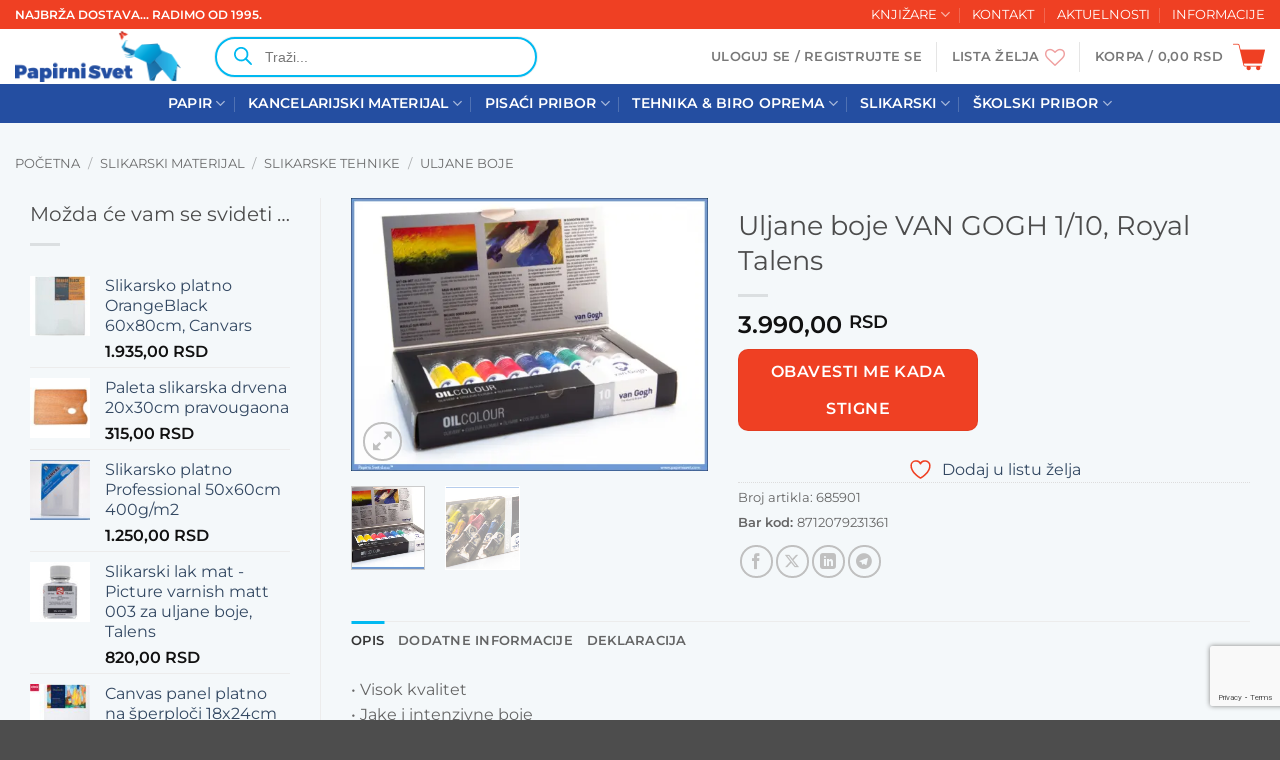

--- FILE ---
content_type: text/html; charset=UTF-8
request_url: https://www.papirnisvet.com/proizvod/uljane-boje-van-gogh-1-10-royal-talens
body_size: 47602
content:
<!DOCTYPE html>
<html lang="sr-RS" class="loading-site no-js">
<head>
	<meta charset="UTF-8" />
	<link rel="profile" href="http://gmpg.org/xfn/11" />
	<link rel="pingback" href="https://www.papirnisvet.com/xmlrpc.php" />

	<script data-cfasync="false" data-no-defer="1" data-no-minify="1" data-no-optimize="1">var ewww_webp_supported=!1;function check_webp_feature(A,e){var w;e=void 0!==e?e:function(){},ewww_webp_supported?e(ewww_webp_supported):((w=new Image).onload=function(){ewww_webp_supported=0<w.width&&0<w.height,e&&e(ewww_webp_supported)},w.onerror=function(){e&&e(!1)},w.src="data:image/webp;base64,"+{alpha:"UklGRkoAAABXRUJQVlA4WAoAAAAQAAAAAAAAAAAAQUxQSAwAAAARBxAR/Q9ERP8DAABWUDggGAAAABQBAJ0BKgEAAQAAAP4AAA3AAP7mtQAAAA=="}[A])}check_webp_feature("alpha");</script><script data-cfasync="false" data-no-defer="1" data-no-minify="1" data-no-optimize="1">var Arrive=function(c,w){"use strict";if(c.MutationObserver&&"undefined"!=typeof HTMLElement){var r,a=0,u=(r=HTMLElement.prototype.matches||HTMLElement.prototype.webkitMatchesSelector||HTMLElement.prototype.mozMatchesSelector||HTMLElement.prototype.msMatchesSelector,{matchesSelector:function(e,t){return e instanceof HTMLElement&&r.call(e,t)},addMethod:function(e,t,r){var a=e[t];e[t]=function(){return r.length==arguments.length?r.apply(this,arguments):"function"==typeof a?a.apply(this,arguments):void 0}},callCallbacks:function(e,t){t&&t.options.onceOnly&&1==t.firedElems.length&&(e=[e[0]]);for(var r,a=0;r=e[a];a++)r&&r.callback&&r.callback.call(r.elem,r.elem);t&&t.options.onceOnly&&1==t.firedElems.length&&t.me.unbindEventWithSelectorAndCallback.call(t.target,t.selector,t.callback)},checkChildNodesRecursively:function(e,t,r,a){for(var i,n=0;i=e[n];n++)r(i,t,a)&&a.push({callback:t.callback,elem:i}),0<i.childNodes.length&&u.checkChildNodesRecursively(i.childNodes,t,r,a)},mergeArrays:function(e,t){var r,a={};for(r in e)e.hasOwnProperty(r)&&(a[r]=e[r]);for(r in t)t.hasOwnProperty(r)&&(a[r]=t[r]);return a},toElementsArray:function(e){return e=void 0!==e&&("number"!=typeof e.length||e===c)?[e]:e}}),e=(l.prototype.addEvent=function(e,t,r,a){a={target:e,selector:t,options:r,callback:a,firedElems:[]};return this._beforeAdding&&this._beforeAdding(a),this._eventsBucket.push(a),a},l.prototype.removeEvent=function(e){for(var t,r=this._eventsBucket.length-1;t=this._eventsBucket[r];r--)e(t)&&(this._beforeRemoving&&this._beforeRemoving(t),(t=this._eventsBucket.splice(r,1))&&t.length&&(t[0].callback=null))},l.prototype.beforeAdding=function(e){this._beforeAdding=e},l.prototype.beforeRemoving=function(e){this._beforeRemoving=e},l),t=function(i,n){var o=new e,l=this,s={fireOnAttributesModification:!1};return o.beforeAdding(function(t){var e=t.target;e!==c.document&&e!==c||(e=document.getElementsByTagName("html")[0]);var r=new MutationObserver(function(e){n.call(this,e,t)}),a=i(t.options);r.observe(e,a),t.observer=r,t.me=l}),o.beforeRemoving(function(e){e.observer.disconnect()}),this.bindEvent=function(e,t,r){t=u.mergeArrays(s,t);for(var a=u.toElementsArray(this),i=0;i<a.length;i++)o.addEvent(a[i],e,t,r)},this.unbindEvent=function(){var r=u.toElementsArray(this);o.removeEvent(function(e){for(var t=0;t<r.length;t++)if(this===w||e.target===r[t])return!0;return!1})},this.unbindEventWithSelectorOrCallback=function(r){var a=u.toElementsArray(this),i=r,e="function"==typeof r?function(e){for(var t=0;t<a.length;t++)if((this===w||e.target===a[t])&&e.callback===i)return!0;return!1}:function(e){for(var t=0;t<a.length;t++)if((this===w||e.target===a[t])&&e.selector===r)return!0;return!1};o.removeEvent(e)},this.unbindEventWithSelectorAndCallback=function(r,a){var i=u.toElementsArray(this);o.removeEvent(function(e){for(var t=0;t<i.length;t++)if((this===w||e.target===i[t])&&e.selector===r&&e.callback===a)return!0;return!1})},this},i=new function(){var s={fireOnAttributesModification:!1,onceOnly:!1,existing:!1};function n(e,t,r){return!(!u.matchesSelector(e,t.selector)||(e._id===w&&(e._id=a++),-1!=t.firedElems.indexOf(e._id)))&&(t.firedElems.push(e._id),!0)}var c=(i=new t(function(e){var t={attributes:!1,childList:!0,subtree:!0};return e.fireOnAttributesModification&&(t.attributes=!0),t},function(e,i){e.forEach(function(e){var t=e.addedNodes,r=e.target,a=[];null!==t&&0<t.length?u.checkChildNodesRecursively(t,i,n,a):"attributes"===e.type&&n(r,i)&&a.push({callback:i.callback,elem:r}),u.callCallbacks(a,i)})})).bindEvent;return i.bindEvent=function(e,t,r){t=void 0===r?(r=t,s):u.mergeArrays(s,t);var a=u.toElementsArray(this);if(t.existing){for(var i=[],n=0;n<a.length;n++)for(var o=a[n].querySelectorAll(e),l=0;l<o.length;l++)i.push({callback:r,elem:o[l]});if(t.onceOnly&&i.length)return r.call(i[0].elem,i[0].elem);setTimeout(u.callCallbacks,1,i)}c.call(this,e,t,r)},i},o=new function(){var a={};function i(e,t){return u.matchesSelector(e,t.selector)}var n=(o=new t(function(){return{childList:!0,subtree:!0}},function(e,r){e.forEach(function(e){var t=e.removedNodes,e=[];null!==t&&0<t.length&&u.checkChildNodesRecursively(t,r,i,e),u.callCallbacks(e,r)})})).bindEvent;return o.bindEvent=function(e,t,r){t=void 0===r?(r=t,a):u.mergeArrays(a,t),n.call(this,e,t,r)},o};d(HTMLElement.prototype),d(NodeList.prototype),d(HTMLCollection.prototype),d(HTMLDocument.prototype),d(Window.prototype);var n={};return s(i,n,"unbindAllArrive"),s(o,n,"unbindAllLeave"),n}function l(){this._eventsBucket=[],this._beforeAdding=null,this._beforeRemoving=null}function s(e,t,r){u.addMethod(t,r,e.unbindEvent),u.addMethod(t,r,e.unbindEventWithSelectorOrCallback),u.addMethod(t,r,e.unbindEventWithSelectorAndCallback)}function d(e){e.arrive=i.bindEvent,s(i,e,"unbindArrive"),e.leave=o.bindEvent,s(o,e,"unbindLeave")}}(window,void 0),ewww_webp_supported=!1;function check_webp_feature(e,t){var r;ewww_webp_supported?t(ewww_webp_supported):((r=new Image).onload=function(){ewww_webp_supported=0<r.width&&0<r.height,t(ewww_webp_supported)},r.onerror=function(){t(!1)},r.src="data:image/webp;base64,"+{alpha:"UklGRkoAAABXRUJQVlA4WAoAAAAQAAAAAAAAAAAAQUxQSAwAAAARBxAR/Q9ERP8DAABWUDggGAAAABQBAJ0BKgEAAQAAAP4AAA3AAP7mtQAAAA==",animation:"UklGRlIAAABXRUJQVlA4WAoAAAASAAAAAAAAAAAAQU5JTQYAAAD/////AABBTk1GJgAAAAAAAAAAAAAAAAAAAGQAAABWUDhMDQAAAC8AAAAQBxAREYiI/gcA"}[e])}function ewwwLoadImages(e){if(e){for(var t=document.querySelectorAll(".batch-image img, .image-wrapper a, .ngg-pro-masonry-item a, .ngg-galleria-offscreen-seo-wrapper a"),r=0,a=t.length;r<a;r++)ewwwAttr(t[r],"data-src",t[r].getAttribute("data-webp")),ewwwAttr(t[r],"data-thumbnail",t[r].getAttribute("data-webp-thumbnail"));for(var i=document.querySelectorAll("div.woocommerce-product-gallery__image"),r=0,a=i.length;r<a;r++)ewwwAttr(i[r],"data-thumb",i[r].getAttribute("data-webp-thumb"))}for(var n=document.querySelectorAll("video"),r=0,a=n.length;r<a;r++)ewwwAttr(n[r],"poster",e?n[r].getAttribute("data-poster-webp"):n[r].getAttribute("data-poster-image"));for(var o,l=document.querySelectorAll("img.ewww_webp_lazy_load"),r=0,a=l.length;r<a;r++)e&&(ewwwAttr(l[r],"data-lazy-srcset",l[r].getAttribute("data-lazy-srcset-webp")),ewwwAttr(l[r],"data-srcset",l[r].getAttribute("data-srcset-webp")),ewwwAttr(l[r],"data-lazy-src",l[r].getAttribute("data-lazy-src-webp")),ewwwAttr(l[r],"data-src",l[r].getAttribute("data-src-webp")),ewwwAttr(l[r],"data-orig-file",l[r].getAttribute("data-webp-orig-file")),ewwwAttr(l[r],"data-medium-file",l[r].getAttribute("data-webp-medium-file")),ewwwAttr(l[r],"data-large-file",l[r].getAttribute("data-webp-large-file")),null!=(o=l[r].getAttribute("srcset"))&&!1!==o&&o.includes("R0lGOD")&&ewwwAttr(l[r],"src",l[r].getAttribute("data-lazy-src-webp"))),l[r].className=l[r].className.replace(/\bewww_webp_lazy_load\b/,"");for(var s=document.querySelectorAll(".ewww_webp"),r=0,a=s.length;r<a;r++)e?(ewwwAttr(s[r],"srcset",s[r].getAttribute("data-srcset-webp")),ewwwAttr(s[r],"src",s[r].getAttribute("data-src-webp")),ewwwAttr(s[r],"data-orig-file",s[r].getAttribute("data-webp-orig-file")),ewwwAttr(s[r],"data-medium-file",s[r].getAttribute("data-webp-medium-file")),ewwwAttr(s[r],"data-large-file",s[r].getAttribute("data-webp-large-file")),ewwwAttr(s[r],"data-large_image",s[r].getAttribute("data-webp-large_image")),ewwwAttr(s[r],"data-src",s[r].getAttribute("data-webp-src"))):(ewwwAttr(s[r],"srcset",s[r].getAttribute("data-srcset-img")),ewwwAttr(s[r],"src",s[r].getAttribute("data-src-img"))),s[r].className=s[r].className.replace(/\bewww_webp\b/,"ewww_webp_loaded");window.jQuery&&jQuery.fn.isotope&&jQuery.fn.imagesLoaded&&(jQuery(".fusion-posts-container-infinite").imagesLoaded(function(){jQuery(".fusion-posts-container-infinite").hasClass("isotope")&&jQuery(".fusion-posts-container-infinite").isotope()}),jQuery(".fusion-portfolio:not(.fusion-recent-works) .fusion-portfolio-wrapper").imagesLoaded(function(){jQuery(".fusion-portfolio:not(.fusion-recent-works) .fusion-portfolio-wrapper").isotope()}))}function ewwwWebPInit(e){ewwwLoadImages(e),ewwwNggLoadGalleries(e),document.arrive(".ewww_webp",function(){ewwwLoadImages(e)}),document.arrive(".ewww_webp_lazy_load",function(){ewwwLoadImages(e)}),document.arrive("videos",function(){ewwwLoadImages(e)}),"loading"==document.readyState?document.addEventListener("DOMContentLoaded",ewwwJSONParserInit):("undefined"!=typeof galleries&&ewwwNggParseGalleries(e),ewwwWooParseVariations(e))}function ewwwAttr(e,t,r){null!=r&&!1!==r&&e.setAttribute(t,r)}function ewwwJSONParserInit(){"undefined"!=typeof galleries&&check_webp_feature("alpha",ewwwNggParseGalleries),check_webp_feature("alpha",ewwwWooParseVariations)}function ewwwWooParseVariations(e){if(e)for(var t=document.querySelectorAll("form.variations_form"),r=0,a=t.length;r<a;r++){var i=t[r].getAttribute("data-product_variations"),n=!1;try{for(var o in i=JSON.parse(i))void 0!==i[o]&&void 0!==i[o].image&&(void 0!==i[o].image.src_webp&&(i[o].image.src=i[o].image.src_webp,n=!0),void 0!==i[o].image.srcset_webp&&(i[o].image.srcset=i[o].image.srcset_webp,n=!0),void 0!==i[o].image.full_src_webp&&(i[o].image.full_src=i[o].image.full_src_webp,n=!0),void 0!==i[o].image.gallery_thumbnail_src_webp&&(i[o].image.gallery_thumbnail_src=i[o].image.gallery_thumbnail_src_webp,n=!0),void 0!==i[o].image.thumb_src_webp&&(i[o].image.thumb_src=i[o].image.thumb_src_webp,n=!0));n&&ewwwAttr(t[r],"data-product_variations",JSON.stringify(i))}catch(e){}}}function ewwwNggParseGalleries(e){if(e)for(var t in galleries){var r=galleries[t];galleries[t].images_list=ewwwNggParseImageList(r.images_list)}}function ewwwNggLoadGalleries(e){e&&document.addEventListener("ngg.galleria.themeadded",function(e,t){window.ngg_galleria._create_backup=window.ngg_galleria.create,window.ngg_galleria.create=function(e,t){var r=$(e).data("id");return galleries["gallery_"+r].images_list=ewwwNggParseImageList(galleries["gallery_"+r].images_list),window.ngg_galleria._create_backup(e,t)}})}function ewwwNggParseImageList(e){for(var t in e){var r=e[t];if(void 0!==r["image-webp"]&&(e[t].image=r["image-webp"],delete e[t]["image-webp"]),void 0!==r["thumb-webp"]&&(e[t].thumb=r["thumb-webp"],delete e[t]["thumb-webp"]),void 0!==r.full_image_webp&&(e[t].full_image=r.full_image_webp,delete e[t].full_image_webp),void 0!==r.srcsets)for(var a in r.srcsets)nggSrcset=r.srcsets[a],void 0!==r.srcsets[a+"-webp"]&&(e[t].srcsets[a]=r.srcsets[a+"-webp"],delete e[t].srcsets[a+"-webp"]);if(void 0!==r.full_srcsets)for(var i in r.full_srcsets)nggFSrcset=r.full_srcsets[i],void 0!==r.full_srcsets[i+"-webp"]&&(e[t].full_srcsets[i]=r.full_srcsets[i+"-webp"],delete e[t].full_srcsets[i+"-webp"])}return e}check_webp_feature("alpha",ewwwWebPInit);</script>				<script>document.documentElement.className = document.documentElement.className + ' yes-js js_active js'</script>
			<script>(function(html){html.className = html.className.replace(/\bno-js\b/,'js')})(document.documentElement);</script>
<title>Uljane boje VAN GOGH 1/10, Royal Talens - Papirni Svet</title>
<meta name="viewport" content="width=device-width, initial-scale=1" />
<!-- The SEO Framework by Sybre Waaijer -->
<meta name="robots" content="max-snippet:-1,max-image-preview:standard,max-video-preview:-1" />
<link rel="canonical" href="https://www.papirnisvet.com/proizvod/uljane-boje-van-gogh-1-10-royal-talens" />
<meta name="description" content="Visok kvalitet • Jake i intenzivne boje • Lako se miksuju i upotrebljavaju • Visoka razina pigmenta • Ujednačen stepen sjaja i debljina različitih boja •" />
<meta property="og:type" content="product" />
<meta property="og:locale" content="sr_RS" />
<meta property="og:site_name" content="Papirni Svet" />
<meta property="og:title" content="Uljane boje VAN GOGH 1/10, Royal Talens - Papirni Svet" />
<meta property="og:description" content="Visok kvalitet • Jake i intenzivne boje • Lako se miksuju i upotrebljavaju • Visoka razina pigmenta • Ujednačen stepen sjaja i debljina različitih boja • Lightfastness – zadržavanje boje tokom…" />
<meta property="og:url" content="https://www.papirnisvet.com/proizvod/uljane-boje-van-gogh-1-10-royal-talens" />
<meta property="og:image" content="https://www.papirnisvet.com/wp-content/uploads/2018/11/4457_IMG_1973.jpg" />
<meta property="og:image:width" content="988" />
<meta property="og:image:height" content="756" />
<meta property="og:image:alt" content="Uljane boje VAN GOGH 1/10, Royal Talens" />
<meta property="og:image" content="https://www.papirnisvet.com/wp-content/uploads/2018/11/4457_IMG_1971.jpg" />
<meta property="og:image:width" content="988" />
<meta property="og:image:height" content="756" />
<meta property="article:published_time" content="2018-11-03T15:21:22+00:00" />
<meta property="article:modified_time" content="2025-09-15T18:09:12+00:00" />
<meta name="twitter:card" content="summary_large_image" />
<meta name="twitter:title" content="Uljane boje VAN GOGH 1/10, Royal Talens - Papirni Svet" />
<meta name="twitter:description" content="Visok kvalitet • Jake i intenzivne boje • Lako se miksuju i upotrebljavaju • Visoka razina pigmenta • Ujednačen stepen sjaja i debljina različitih boja • Lightfastness – zadržavanje boje tokom…" />
<meta name="twitter:image" content="https://www.papirnisvet.com/wp-content/uploads/2018/11/4457_IMG_1973.jpg" />
<meta name="twitter:image:alt" content="Uljane boje VAN GOGH 1/10, Royal Talens" />
<script type="application/ld+json">{"@context":"https://schema.org","@graph":[{"@type":"WebSite","@id":"https://www.papirnisvet.com/#/schema/WebSite","url":"https://www.papirnisvet.com/","name":"Papirni Svet","description":"Sve za kancelariju, školu, slikare..","inLanguage":"sr-RS","potentialAction":{"@type":"SearchAction","target":{"@type":"EntryPoint","urlTemplate":"https://www.papirnisvet.com/search/{search_term_string}"},"query-input":"required name=search_term_string"},"publisher":{"@type":"Organization","@id":"https://www.papirnisvet.com/#/schema/Organization","name":"Papirni Svet","url":"https://www.papirnisvet.com/","logo":{"@type":"ImageObject","url":"https://www.papirnisvet.com/wp-content/uploads/2022/08/cropped-favicon-wp.png","contentUrl":"https://www.papirnisvet.com/wp-content/uploads/2022/08/cropped-favicon-wp.png","width":512,"height":512,"contentSize":"48201"}}},{"@type":"WebPage","@id":"https://www.papirnisvet.com/proizvod/uljane-boje-van-gogh-1-10-royal-talens","url":"https://www.papirnisvet.com/proizvod/uljane-boje-van-gogh-1-10-royal-talens","name":"Uljane boje VAN GOGH 1/10, Royal Talens - Papirni Svet","description":"Visok kvalitet • Jake i intenzivne boje • Lako se miksuju i upotrebljavaju • Visoka razina pigmenta • Ujednačen stepen sjaja i debljina različitih boja •","inLanguage":"sr-RS","isPartOf":{"@id":"https://www.papirnisvet.com/#/schema/WebSite"},"breadcrumb":{"@type":"BreadcrumbList","@id":"https://www.papirnisvet.com/#/schema/BreadcrumbList","itemListElement":[{"@type":"ListItem","position":1,"item":"https://www.papirnisvet.com/","name":"Papirni Svet"},{"@type":"ListItem","position":2,"item":"https://www.papirnisvet.com/shop","name":"Prodavnica"},{"@type":"ListItem","position":3,"name":"Uljane boje VAN GOGH 1/10, Royal Talens"}]},"potentialAction":{"@type":"ReadAction","target":"https://www.papirnisvet.com/proizvod/uljane-boje-van-gogh-1-10-royal-talens"},"datePublished":"2018-11-03T15:21:22+00:00","dateModified":"2025-09-15T18:09:12+00:00"}]}</script>
<!-- / The SEO Framework by Sybre Waaijer | 10.91ms meta | 2.37ms boot -->

<link rel='prefetch' href='https://www.papirnisvet.com/wp-content/themes/flatsome/assets/js/flatsome.js?ver=e2eddd6c228105dac048' />
<link rel='prefetch' href='https://www.papirnisvet.com/wp-content/themes/flatsome/assets/js/chunk.slider.js?ver=3.20.4' />
<link rel='prefetch' href='https://www.papirnisvet.com/wp-content/themes/flatsome/assets/js/chunk.popups.js?ver=3.20.4' />
<link rel='prefetch' href='https://www.papirnisvet.com/wp-content/themes/flatsome/assets/js/chunk.tooltips.js?ver=3.20.4' />
<link rel='prefetch' href='https://www.papirnisvet.com/wp-content/themes/flatsome/assets/js/woocommerce.js?ver=1c9be63d628ff7c3ff4c' />
<link rel="alternate" type="application/rss+xml" title="Papirni Svet &raquo; dovod" href="https://www.papirnisvet.com/feed" />
<link rel="alternate" type="application/rss+xml" title="Papirni Svet &raquo; dovod komentara" href="https://www.papirnisvet.com/comments/feed" />
<link rel="alternate" title="oEmbed (JSON)" type="application/json+oembed" href="https://www.papirnisvet.com/wp-json/oembed/1.0/embed?url=https%3A%2F%2Fwww.papirnisvet.com%2Fproizvod%2Fuljane-boje-van-gogh-1-10-royal-talens" />
<link rel="alternate" title="oEmbed (XML)" type="text/xml+oembed" href="https://www.papirnisvet.com/wp-json/oembed/1.0/embed?url=https%3A%2F%2Fwww.papirnisvet.com%2Fproizvod%2Fuljane-boje-van-gogh-1-10-royal-talens&#038;format=xml" />
<style id='wp-img-auto-sizes-contain-inline-css' type='text/css'>
img:is([sizes=auto i],[sizes^="auto," i]){contain-intrinsic-size:3000px 1500px}
/*# sourceURL=wp-img-auto-sizes-contain-inline-css */
</style>
<link rel='stylesheet' id='xoo-aff-style-css' href='https://www.papirnisvet.com/wp-content/plugins/waitlist-woocommerce/xoo-form-fields-fw/assets/css/xoo-aff-style.css?ver=2.1.0' type='text/css' media='all' />
<style id='xoo-aff-style-inline-css' type='text/css'>

.xoo-aff-input-group .xoo-aff-input-icon{
	background-color: #244ea1;
	color: #ffffff;
	max-width: 40px;
	min-width: 40px;
	border-color:  #ccc;
	border-width: 1px;
	font-size: 18px;
}
.xoo-aff-group{
	margin-bottom: 40px;
}

.xoo-aff-group input[type="text"], .xoo-aff-group input[type="password"], .xoo-aff-group input[type="email"], .xoo-aff-group input[type="number"], .xoo-aff-group select, .xoo-aff-group select + .select2, .xoo-aff-group input[type="tel"], .xoo-aff-group input[type="file"]{
	background-color: #fff;
	color: #777;
	border-width: 1px;
	border-color: #cccccc;
	height: 50px;
}


.xoo-aff-group input[type="file"]{
	line-height: calc(50px - 13px);
}



.xoo-aff-group input[type="text"]::placeholder, .xoo-aff-group input[type="password"]::placeholder, .xoo-aff-group input[type="email"]::placeholder, .xoo-aff-group input[type="number"]::placeholder, .xoo-aff-group select::placeholder, .xoo-aff-group input[type="tel"]::placeholder, .xoo-aff-group .select2-selection__rendered, .xoo-aff-group .select2-container--default .select2-selection--single .select2-selection__rendered, .xoo-aff-group input[type="file"]::placeholder, .xoo-aff-group input::file-selector-button{
	color: #777;
}

.xoo-aff-group input[type="text"]:focus, .xoo-aff-group input[type="password"]:focus, .xoo-aff-group input[type="email"]:focus, .xoo-aff-group input[type="number"]:focus, .xoo-aff-group select:focus, .xoo-aff-group select + .select2:focus, .xoo-aff-group input[type="tel"]:focus, .xoo-aff-group input[type="file"]:focus{
	background-color: #ededed;
	color: #000;
}

[placeholder]:focus::-webkit-input-placeholder{
	color: #000!important;
}


.xoo-aff-input-icon + input[type="text"], .xoo-aff-input-icon + input[type="password"], .xoo-aff-input-icon + input[type="email"], .xoo-aff-input-icon + input[type="number"], .xoo-aff-input-icon + select, .xoo-aff-input-icon + select + .select2,  .xoo-aff-input-icon + input[type="tel"], .xoo-aff-input-icon + input[type="file"]{
	border-bottom-left-radius: 0;
	border-top-left-radius: 0;
}


/*# sourceURL=xoo-aff-style-inline-css */
</style>
<link rel='stylesheet' id='xoo-aff-font-awesome5-css' href='https://www.papirnisvet.com/wp-content/plugins/waitlist-woocommerce/xoo-form-fields-fw/lib/fontawesome5/css/all.min.css?ver=6.9' type='text/css' media='all' />
<style id='wp-block-library-inline-css' type='text/css'>
:root{--wp-block-synced-color:#7a00df;--wp-block-synced-color--rgb:122,0,223;--wp-bound-block-color:var(--wp-block-synced-color);--wp-editor-canvas-background:#ddd;--wp-admin-theme-color:#007cba;--wp-admin-theme-color--rgb:0,124,186;--wp-admin-theme-color-darker-10:#006ba1;--wp-admin-theme-color-darker-10--rgb:0,107,160.5;--wp-admin-theme-color-darker-20:#005a87;--wp-admin-theme-color-darker-20--rgb:0,90,135;--wp-admin-border-width-focus:2px}@media (min-resolution:192dpi){:root{--wp-admin-border-width-focus:1.5px}}.wp-element-button{cursor:pointer}:root .has-very-light-gray-background-color{background-color:#eee}:root .has-very-dark-gray-background-color{background-color:#313131}:root .has-very-light-gray-color{color:#eee}:root .has-very-dark-gray-color{color:#313131}:root .has-vivid-green-cyan-to-vivid-cyan-blue-gradient-background{background:linear-gradient(135deg,#00d084,#0693e3)}:root .has-purple-crush-gradient-background{background:linear-gradient(135deg,#34e2e4,#4721fb 50%,#ab1dfe)}:root .has-hazy-dawn-gradient-background{background:linear-gradient(135deg,#faaca8,#dad0ec)}:root .has-subdued-olive-gradient-background{background:linear-gradient(135deg,#fafae1,#67a671)}:root .has-atomic-cream-gradient-background{background:linear-gradient(135deg,#fdd79a,#004a59)}:root .has-nightshade-gradient-background{background:linear-gradient(135deg,#330968,#31cdcf)}:root .has-midnight-gradient-background{background:linear-gradient(135deg,#020381,#2874fc)}:root{--wp--preset--font-size--normal:16px;--wp--preset--font-size--huge:42px}.has-regular-font-size{font-size:1em}.has-larger-font-size{font-size:2.625em}.has-normal-font-size{font-size:var(--wp--preset--font-size--normal)}.has-huge-font-size{font-size:var(--wp--preset--font-size--huge)}.has-text-align-center{text-align:center}.has-text-align-left{text-align:left}.has-text-align-right{text-align:right}.has-fit-text{white-space:nowrap!important}#end-resizable-editor-section{display:none}.aligncenter{clear:both}.items-justified-left{justify-content:flex-start}.items-justified-center{justify-content:center}.items-justified-right{justify-content:flex-end}.items-justified-space-between{justify-content:space-between}.screen-reader-text{border:0;clip-path:inset(50%);height:1px;margin:-1px;overflow:hidden;padding:0;position:absolute;width:1px;word-wrap:normal!important}.screen-reader-text:focus{background-color:#ddd;clip-path:none;color:#444;display:block;font-size:1em;height:auto;left:5px;line-height:normal;padding:15px 23px 14px;text-decoration:none;top:5px;width:auto;z-index:100000}html :where(.has-border-color){border-style:solid}html :where([style*=border-top-color]){border-top-style:solid}html :where([style*=border-right-color]){border-right-style:solid}html :where([style*=border-bottom-color]){border-bottom-style:solid}html :where([style*=border-left-color]){border-left-style:solid}html :where([style*=border-width]){border-style:solid}html :where([style*=border-top-width]){border-top-style:solid}html :where([style*=border-right-width]){border-right-style:solid}html :where([style*=border-bottom-width]){border-bottom-style:solid}html :where([style*=border-left-width]){border-left-style:solid}html :where(img[class*=wp-image-]){height:auto;max-width:100%}:where(figure){margin:0 0 1em}html :where(.is-position-sticky){--wp-admin--admin-bar--position-offset:var(--wp-admin--admin-bar--height,0px)}@media screen and (max-width:600px){html :where(.is-position-sticky){--wp-admin--admin-bar--position-offset:0px}}

/*# sourceURL=wp-block-library-inline-css */
</style><link rel='stylesheet' id='wc-blocks-style-css' href='https://www.papirnisvet.com/wp-content/plugins/woocommerce/assets/client/blocks/wc-blocks.css?ver=wc-10.4.3' type='text/css' media='all' />
<link rel='stylesheet' id='jquery-selectBox-css' href='https://www.papirnisvet.com/wp-content/plugins/yith-woocommerce-wishlist/assets/css/jquery.selectBox.css?ver=1.2.0' type='text/css' media='all' />
<link rel='stylesheet' id='woocommerce_prettyPhoto_css-css' href='//www.papirnisvet.com/wp-content/plugins/woocommerce/assets/css/prettyPhoto.css?ver=3.1.6' type='text/css' media='all' />
<link rel='stylesheet' id='yith-wcwl-main-css' href='https://www.papirnisvet.com/wp-content/plugins/yith-woocommerce-wishlist/assets/css/style.css?ver=4.12.0' type='text/css' media='all' />
<style id='yith-wcwl-main-inline-css' type='text/css'>
 :root { --add-to-wishlist-icon-color: rgb(239,64,35); --added-to-wishlist-icon-color: rgb(239,64,35); --color-add-to-wishlist-background: #333333; --color-add-to-wishlist-text: #FFFFFF; --color-add-to-wishlist-border: #333333; --color-add-to-wishlist-background-hover: #333333; --color-add-to-wishlist-text-hover: #FFFFFF; --color-add-to-wishlist-border-hover: #333333; --rounded-corners-radius: 16px; --color-add-to-cart-background: #333333; --color-add-to-cart-text: #FFFFFF; --color-add-to-cart-border: #333333; --color-add-to-cart-background-hover: #4F4F4F; --color-add-to-cart-text-hover: #FFFFFF; --color-add-to-cart-border-hover: #4F4F4F; --add-to-cart-rounded-corners-radius: 16px; --color-button-style-1-background: #333333; --color-button-style-1-text: #FFFFFF; --color-button-style-1-border: #333333; --color-button-style-1-background-hover: #4F4F4F; --color-button-style-1-text-hover: #FFFFFF; --color-button-style-1-border-hover: #4F4F4F; --color-button-style-2-background: #333333; --color-button-style-2-text: #FFFFFF; --color-button-style-2-border: #333333; --color-button-style-2-background-hover: #4F4F4F; --color-button-style-2-text-hover: #FFFFFF; --color-button-style-2-border-hover: #4F4F4F; --color-wishlist-table-background: #ffffff; --color-wishlist-table-text: #6d6c6c; --color-wishlist-table-border: #cccccc; --color-headers-background: #F4F4F4; --feedback-duration: 3s } 
 :root { --add-to-wishlist-icon-color: rgb(239,64,35); --added-to-wishlist-icon-color: rgb(239,64,35); --color-add-to-wishlist-background: #333333; --color-add-to-wishlist-text: #FFFFFF; --color-add-to-wishlist-border: #333333; --color-add-to-wishlist-background-hover: #333333; --color-add-to-wishlist-text-hover: #FFFFFF; --color-add-to-wishlist-border-hover: #333333; --rounded-corners-radius: 16px; --color-add-to-cart-background: #333333; --color-add-to-cart-text: #FFFFFF; --color-add-to-cart-border: #333333; --color-add-to-cart-background-hover: #4F4F4F; --color-add-to-cart-text-hover: #FFFFFF; --color-add-to-cart-border-hover: #4F4F4F; --add-to-cart-rounded-corners-radius: 16px; --color-button-style-1-background: #333333; --color-button-style-1-text: #FFFFFF; --color-button-style-1-border: #333333; --color-button-style-1-background-hover: #4F4F4F; --color-button-style-1-text-hover: #FFFFFF; --color-button-style-1-border-hover: #4F4F4F; --color-button-style-2-background: #333333; --color-button-style-2-text: #FFFFFF; --color-button-style-2-border: #333333; --color-button-style-2-background-hover: #4F4F4F; --color-button-style-2-text-hover: #FFFFFF; --color-button-style-2-border-hover: #4F4F4F; --color-wishlist-table-background: #ffffff; --color-wishlist-table-text: #6d6c6c; --color-wishlist-table-border: #cccccc; --color-headers-background: #F4F4F4; --feedback-duration: 3s } 
 :root { --add-to-wishlist-icon-color: rgb(239,64,35); --added-to-wishlist-icon-color: rgb(239,64,35); --color-add-to-wishlist-background: #333333; --color-add-to-wishlist-text: #FFFFFF; --color-add-to-wishlist-border: #333333; --color-add-to-wishlist-background-hover: #333333; --color-add-to-wishlist-text-hover: #FFFFFF; --color-add-to-wishlist-border-hover: #333333; --rounded-corners-radius: 16px; --color-add-to-cart-background: #333333; --color-add-to-cart-text: #FFFFFF; --color-add-to-cart-border: #333333; --color-add-to-cart-background-hover: #4F4F4F; --color-add-to-cart-text-hover: #FFFFFF; --color-add-to-cart-border-hover: #4F4F4F; --add-to-cart-rounded-corners-radius: 16px; --color-button-style-1-background: #333333; --color-button-style-1-text: #FFFFFF; --color-button-style-1-border: #333333; --color-button-style-1-background-hover: #4F4F4F; --color-button-style-1-text-hover: #FFFFFF; --color-button-style-1-border-hover: #4F4F4F; --color-button-style-2-background: #333333; --color-button-style-2-text: #FFFFFF; --color-button-style-2-border: #333333; --color-button-style-2-background-hover: #4F4F4F; --color-button-style-2-text-hover: #FFFFFF; --color-button-style-2-border-hover: #4F4F4F; --color-wishlist-table-background: #ffffff; --color-wishlist-table-text: #6d6c6c; --color-wishlist-table-border: #cccccc; --color-headers-background: #F4F4F4; --feedback-duration: 3s } 
 :root { --add-to-wishlist-icon-color: rgb(239,64,35); --added-to-wishlist-icon-color: rgb(239,64,35); --color-add-to-wishlist-background: #333333; --color-add-to-wishlist-text: #FFFFFF; --color-add-to-wishlist-border: #333333; --color-add-to-wishlist-background-hover: #333333; --color-add-to-wishlist-text-hover: #FFFFFF; --color-add-to-wishlist-border-hover: #333333; --rounded-corners-radius: 16px; --color-add-to-cart-background: #333333; --color-add-to-cart-text: #FFFFFF; --color-add-to-cart-border: #333333; --color-add-to-cart-background-hover: #4F4F4F; --color-add-to-cart-text-hover: #FFFFFF; --color-add-to-cart-border-hover: #4F4F4F; --add-to-cart-rounded-corners-radius: 16px; --color-button-style-1-background: #333333; --color-button-style-1-text: #FFFFFF; --color-button-style-1-border: #333333; --color-button-style-1-background-hover: #4F4F4F; --color-button-style-1-text-hover: #FFFFFF; --color-button-style-1-border-hover: #4F4F4F; --color-button-style-2-background: #333333; --color-button-style-2-text: #FFFFFF; --color-button-style-2-border: #333333; --color-button-style-2-background-hover: #4F4F4F; --color-button-style-2-text-hover: #FFFFFF; --color-button-style-2-border-hover: #4F4F4F; --color-wishlist-table-background: #ffffff; --color-wishlist-table-text: #6d6c6c; --color-wishlist-table-border: #cccccc; --color-headers-background: #F4F4F4; --feedback-duration: 3s } 
 :root { --add-to-wishlist-icon-color: rgb(239,64,35); --added-to-wishlist-icon-color: rgb(239,64,35); --color-add-to-wishlist-background: #333333; --color-add-to-wishlist-text: #FFFFFF; --color-add-to-wishlist-border: #333333; --color-add-to-wishlist-background-hover: #333333; --color-add-to-wishlist-text-hover: #FFFFFF; --color-add-to-wishlist-border-hover: #333333; --rounded-corners-radius: 16px; --color-add-to-cart-background: #333333; --color-add-to-cart-text: #FFFFFF; --color-add-to-cart-border: #333333; --color-add-to-cart-background-hover: #4F4F4F; --color-add-to-cart-text-hover: #FFFFFF; --color-add-to-cart-border-hover: #4F4F4F; --add-to-cart-rounded-corners-radius: 16px; --color-button-style-1-background: #333333; --color-button-style-1-text: #FFFFFF; --color-button-style-1-border: #333333; --color-button-style-1-background-hover: #4F4F4F; --color-button-style-1-text-hover: #FFFFFF; --color-button-style-1-border-hover: #4F4F4F; --color-button-style-2-background: #333333; --color-button-style-2-text: #FFFFFF; --color-button-style-2-border: #333333; --color-button-style-2-background-hover: #4F4F4F; --color-button-style-2-text-hover: #FFFFFF; --color-button-style-2-border-hover: #4F4F4F; --color-wishlist-table-background: #ffffff; --color-wishlist-table-text: #6d6c6c; --color-wishlist-table-border: #cccccc; --color-headers-background: #F4F4F4; --feedback-duration: 3s } 
 :root { --add-to-wishlist-icon-color: rgb(239,64,35); --added-to-wishlist-icon-color: rgb(239,64,35); --color-add-to-wishlist-background: #333333; --color-add-to-wishlist-text: #FFFFFF; --color-add-to-wishlist-border: #333333; --color-add-to-wishlist-background-hover: #333333; --color-add-to-wishlist-text-hover: #FFFFFF; --color-add-to-wishlist-border-hover: #333333; --rounded-corners-radius: 16px; --color-add-to-cart-background: #333333; --color-add-to-cart-text: #FFFFFF; --color-add-to-cart-border: #333333; --color-add-to-cart-background-hover: #4F4F4F; --color-add-to-cart-text-hover: #FFFFFF; --color-add-to-cart-border-hover: #4F4F4F; --add-to-cart-rounded-corners-radius: 16px; --color-button-style-1-background: #333333; --color-button-style-1-text: #FFFFFF; --color-button-style-1-border: #333333; --color-button-style-1-background-hover: #4F4F4F; --color-button-style-1-text-hover: #FFFFFF; --color-button-style-1-border-hover: #4F4F4F; --color-button-style-2-background: #333333; --color-button-style-2-text: #FFFFFF; --color-button-style-2-border: #333333; --color-button-style-2-background-hover: #4F4F4F; --color-button-style-2-text-hover: #FFFFFF; --color-button-style-2-border-hover: #4F4F4F; --color-wishlist-table-background: #ffffff; --color-wishlist-table-text: #6d6c6c; --color-wishlist-table-border: #cccccc; --color-headers-background: #F4F4F4; --feedback-duration: 3s } 
 :root { --add-to-wishlist-icon-color: rgb(239,64,35); --added-to-wishlist-icon-color: rgb(239,64,35); --color-add-to-wishlist-background: #333333; --color-add-to-wishlist-text: #FFFFFF; --color-add-to-wishlist-border: #333333; --color-add-to-wishlist-background-hover: #333333; --color-add-to-wishlist-text-hover: #FFFFFF; --color-add-to-wishlist-border-hover: #333333; --rounded-corners-radius: 16px; --color-add-to-cart-background: #333333; --color-add-to-cart-text: #FFFFFF; --color-add-to-cart-border: #333333; --color-add-to-cart-background-hover: #4F4F4F; --color-add-to-cart-text-hover: #FFFFFF; --color-add-to-cart-border-hover: #4F4F4F; --add-to-cart-rounded-corners-radius: 16px; --color-button-style-1-background: #333333; --color-button-style-1-text: #FFFFFF; --color-button-style-1-border: #333333; --color-button-style-1-background-hover: #4F4F4F; --color-button-style-1-text-hover: #FFFFFF; --color-button-style-1-border-hover: #4F4F4F; --color-button-style-2-background: #333333; --color-button-style-2-text: #FFFFFF; --color-button-style-2-border: #333333; --color-button-style-2-background-hover: #4F4F4F; --color-button-style-2-text-hover: #FFFFFF; --color-button-style-2-border-hover: #4F4F4F; --color-wishlist-table-background: #ffffff; --color-wishlist-table-text: #6d6c6c; --color-wishlist-table-border: #cccccc; --color-headers-background: #F4F4F4; --feedback-duration: 3s } 
 :root { --add-to-wishlist-icon-color: rgb(239,64,35); --added-to-wishlist-icon-color: rgb(239,64,35); --color-add-to-wishlist-background: #333333; --color-add-to-wishlist-text: #FFFFFF; --color-add-to-wishlist-border: #333333; --color-add-to-wishlist-background-hover: #333333; --color-add-to-wishlist-text-hover: #FFFFFF; --color-add-to-wishlist-border-hover: #333333; --rounded-corners-radius: 16px; --color-add-to-cart-background: #333333; --color-add-to-cart-text: #FFFFFF; --color-add-to-cart-border: #333333; --color-add-to-cart-background-hover: #4F4F4F; --color-add-to-cart-text-hover: #FFFFFF; --color-add-to-cart-border-hover: #4F4F4F; --add-to-cart-rounded-corners-radius: 16px; --color-button-style-1-background: #333333; --color-button-style-1-text: #FFFFFF; --color-button-style-1-border: #333333; --color-button-style-1-background-hover: #4F4F4F; --color-button-style-1-text-hover: #FFFFFF; --color-button-style-1-border-hover: #4F4F4F; --color-button-style-2-background: #333333; --color-button-style-2-text: #FFFFFF; --color-button-style-2-border: #333333; --color-button-style-2-background-hover: #4F4F4F; --color-button-style-2-text-hover: #FFFFFF; --color-button-style-2-border-hover: #4F4F4F; --color-wishlist-table-background: #ffffff; --color-wishlist-table-text: #6d6c6c; --color-wishlist-table-border: #cccccc; --color-headers-background: #F4F4F4; --feedback-duration: 3s } 
 :root { --add-to-wishlist-icon-color: rgb(239,64,35); --added-to-wishlist-icon-color: rgb(239,64,35); --color-add-to-wishlist-background: #333333; --color-add-to-wishlist-text: #FFFFFF; --color-add-to-wishlist-border: #333333; --color-add-to-wishlist-background-hover: #333333; --color-add-to-wishlist-text-hover: #FFFFFF; --color-add-to-wishlist-border-hover: #333333; --rounded-corners-radius: 16px; --color-add-to-cart-background: #333333; --color-add-to-cart-text: #FFFFFF; --color-add-to-cart-border: #333333; --color-add-to-cart-background-hover: #4F4F4F; --color-add-to-cart-text-hover: #FFFFFF; --color-add-to-cart-border-hover: #4F4F4F; --add-to-cart-rounded-corners-radius: 16px; --color-button-style-1-background: #333333; --color-button-style-1-text: #FFFFFF; --color-button-style-1-border: #333333; --color-button-style-1-background-hover: #4F4F4F; --color-button-style-1-text-hover: #FFFFFF; --color-button-style-1-border-hover: #4F4F4F; --color-button-style-2-background: #333333; --color-button-style-2-text: #FFFFFF; --color-button-style-2-border: #333333; --color-button-style-2-background-hover: #4F4F4F; --color-button-style-2-text-hover: #FFFFFF; --color-button-style-2-border-hover: #4F4F4F; --color-wishlist-table-background: #ffffff; --color-wishlist-table-text: #6d6c6c; --color-wishlist-table-border: #cccccc; --color-headers-background: #F4F4F4; --feedback-duration: 3s } 
 :root { --add-to-wishlist-icon-color: rgb(239,64,35); --added-to-wishlist-icon-color: rgb(239,64,35); --color-add-to-wishlist-background: #333333; --color-add-to-wishlist-text: #FFFFFF; --color-add-to-wishlist-border: #333333; --color-add-to-wishlist-background-hover: #333333; --color-add-to-wishlist-text-hover: #FFFFFF; --color-add-to-wishlist-border-hover: #333333; --rounded-corners-radius: 16px; --color-add-to-cart-background: #333333; --color-add-to-cart-text: #FFFFFF; --color-add-to-cart-border: #333333; --color-add-to-cart-background-hover: #4F4F4F; --color-add-to-cart-text-hover: #FFFFFF; --color-add-to-cart-border-hover: #4F4F4F; --add-to-cart-rounded-corners-radius: 16px; --color-button-style-1-background: #333333; --color-button-style-1-text: #FFFFFF; --color-button-style-1-border: #333333; --color-button-style-1-background-hover: #4F4F4F; --color-button-style-1-text-hover: #FFFFFF; --color-button-style-1-border-hover: #4F4F4F; --color-button-style-2-background: #333333; --color-button-style-2-text: #FFFFFF; --color-button-style-2-border: #333333; --color-button-style-2-background-hover: #4F4F4F; --color-button-style-2-text-hover: #FFFFFF; --color-button-style-2-border-hover: #4F4F4F; --color-wishlist-table-background: #ffffff; --color-wishlist-table-text: #6d6c6c; --color-wishlist-table-border: #cccccc; --color-headers-background: #F4F4F4; --feedback-duration: 3s } 
/*# sourceURL=yith-wcwl-main-inline-css */
</style>
<style id='global-styles-inline-css' type='text/css'>
:root{--wp--preset--aspect-ratio--square: 1;--wp--preset--aspect-ratio--4-3: 4/3;--wp--preset--aspect-ratio--3-4: 3/4;--wp--preset--aspect-ratio--3-2: 3/2;--wp--preset--aspect-ratio--2-3: 2/3;--wp--preset--aspect-ratio--16-9: 16/9;--wp--preset--aspect-ratio--9-16: 9/16;--wp--preset--color--black: #000000;--wp--preset--color--cyan-bluish-gray: #abb8c3;--wp--preset--color--white: #ffffff;--wp--preset--color--pale-pink: #f78da7;--wp--preset--color--vivid-red: #cf2e2e;--wp--preset--color--luminous-vivid-orange: #ff6900;--wp--preset--color--luminous-vivid-amber: #fcb900;--wp--preset--color--light-green-cyan: #7bdcb5;--wp--preset--color--vivid-green-cyan: #00d084;--wp--preset--color--pale-cyan-blue: #8ed1fc;--wp--preset--color--vivid-cyan-blue: #0693e3;--wp--preset--color--vivid-purple: #9b51e0;--wp--preset--color--primary: #00b9f1;--wp--preset--color--secondary: #244ea1;--wp--preset--color--success: #78c133;--wp--preset--color--alert: #b20000;--wp--preset--gradient--vivid-cyan-blue-to-vivid-purple: linear-gradient(135deg,rgb(6,147,227) 0%,rgb(155,81,224) 100%);--wp--preset--gradient--light-green-cyan-to-vivid-green-cyan: linear-gradient(135deg,rgb(122,220,180) 0%,rgb(0,208,130) 100%);--wp--preset--gradient--luminous-vivid-amber-to-luminous-vivid-orange: linear-gradient(135deg,rgb(252,185,0) 0%,rgb(255,105,0) 100%);--wp--preset--gradient--luminous-vivid-orange-to-vivid-red: linear-gradient(135deg,rgb(255,105,0) 0%,rgb(207,46,46) 100%);--wp--preset--gradient--very-light-gray-to-cyan-bluish-gray: linear-gradient(135deg,rgb(238,238,238) 0%,rgb(169,184,195) 100%);--wp--preset--gradient--cool-to-warm-spectrum: linear-gradient(135deg,rgb(74,234,220) 0%,rgb(151,120,209) 20%,rgb(207,42,186) 40%,rgb(238,44,130) 60%,rgb(251,105,98) 80%,rgb(254,248,76) 100%);--wp--preset--gradient--blush-light-purple: linear-gradient(135deg,rgb(255,206,236) 0%,rgb(152,150,240) 100%);--wp--preset--gradient--blush-bordeaux: linear-gradient(135deg,rgb(254,205,165) 0%,rgb(254,45,45) 50%,rgb(107,0,62) 100%);--wp--preset--gradient--luminous-dusk: linear-gradient(135deg,rgb(255,203,112) 0%,rgb(199,81,192) 50%,rgb(65,88,208) 100%);--wp--preset--gradient--pale-ocean: linear-gradient(135deg,rgb(255,245,203) 0%,rgb(182,227,212) 50%,rgb(51,167,181) 100%);--wp--preset--gradient--electric-grass: linear-gradient(135deg,rgb(202,248,128) 0%,rgb(113,206,126) 100%);--wp--preset--gradient--midnight: linear-gradient(135deg,rgb(2,3,129) 0%,rgb(40,116,252) 100%);--wp--preset--font-size--small: 13px;--wp--preset--font-size--medium: 20px;--wp--preset--font-size--large: 36px;--wp--preset--font-size--x-large: 42px;--wp--preset--spacing--20: 0.44rem;--wp--preset--spacing--30: 0.67rem;--wp--preset--spacing--40: 1rem;--wp--preset--spacing--50: 1.5rem;--wp--preset--spacing--60: 2.25rem;--wp--preset--spacing--70: 3.38rem;--wp--preset--spacing--80: 5.06rem;--wp--preset--shadow--natural: 6px 6px 9px rgba(0, 0, 0, 0.2);--wp--preset--shadow--deep: 12px 12px 50px rgba(0, 0, 0, 0.4);--wp--preset--shadow--sharp: 6px 6px 0px rgba(0, 0, 0, 0.2);--wp--preset--shadow--outlined: 6px 6px 0px -3px rgb(255, 255, 255), 6px 6px rgb(0, 0, 0);--wp--preset--shadow--crisp: 6px 6px 0px rgb(0, 0, 0);}:where(body) { margin: 0; }.wp-site-blocks > .alignleft { float: left; margin-right: 2em; }.wp-site-blocks > .alignright { float: right; margin-left: 2em; }.wp-site-blocks > .aligncenter { justify-content: center; margin-left: auto; margin-right: auto; }:where(.is-layout-flex){gap: 0.5em;}:where(.is-layout-grid){gap: 0.5em;}.is-layout-flow > .alignleft{float: left;margin-inline-start: 0;margin-inline-end: 2em;}.is-layout-flow > .alignright{float: right;margin-inline-start: 2em;margin-inline-end: 0;}.is-layout-flow > .aligncenter{margin-left: auto !important;margin-right: auto !important;}.is-layout-constrained > .alignleft{float: left;margin-inline-start: 0;margin-inline-end: 2em;}.is-layout-constrained > .alignright{float: right;margin-inline-start: 2em;margin-inline-end: 0;}.is-layout-constrained > .aligncenter{margin-left: auto !important;margin-right: auto !important;}.is-layout-constrained > :where(:not(.alignleft):not(.alignright):not(.alignfull)){margin-left: auto !important;margin-right: auto !important;}body .is-layout-flex{display: flex;}.is-layout-flex{flex-wrap: wrap;align-items: center;}.is-layout-flex > :is(*, div){margin: 0;}body .is-layout-grid{display: grid;}.is-layout-grid > :is(*, div){margin: 0;}body{padding-top: 0px;padding-right: 0px;padding-bottom: 0px;padding-left: 0px;}a:where(:not(.wp-element-button)){text-decoration: none;}:root :where(.wp-element-button, .wp-block-button__link){background-color: #32373c;border-width: 0;color: #fff;font-family: inherit;font-size: inherit;font-style: inherit;font-weight: inherit;letter-spacing: inherit;line-height: inherit;padding-top: calc(0.667em + 2px);padding-right: calc(1.333em + 2px);padding-bottom: calc(0.667em + 2px);padding-left: calc(1.333em + 2px);text-decoration: none;text-transform: inherit;}.has-black-color{color: var(--wp--preset--color--black) !important;}.has-cyan-bluish-gray-color{color: var(--wp--preset--color--cyan-bluish-gray) !important;}.has-white-color{color: var(--wp--preset--color--white) !important;}.has-pale-pink-color{color: var(--wp--preset--color--pale-pink) !important;}.has-vivid-red-color{color: var(--wp--preset--color--vivid-red) !important;}.has-luminous-vivid-orange-color{color: var(--wp--preset--color--luminous-vivid-orange) !important;}.has-luminous-vivid-amber-color{color: var(--wp--preset--color--luminous-vivid-amber) !important;}.has-light-green-cyan-color{color: var(--wp--preset--color--light-green-cyan) !important;}.has-vivid-green-cyan-color{color: var(--wp--preset--color--vivid-green-cyan) !important;}.has-pale-cyan-blue-color{color: var(--wp--preset--color--pale-cyan-blue) !important;}.has-vivid-cyan-blue-color{color: var(--wp--preset--color--vivid-cyan-blue) !important;}.has-vivid-purple-color{color: var(--wp--preset--color--vivid-purple) !important;}.has-primary-color{color: var(--wp--preset--color--primary) !important;}.has-secondary-color{color: var(--wp--preset--color--secondary) !important;}.has-success-color{color: var(--wp--preset--color--success) !important;}.has-alert-color{color: var(--wp--preset--color--alert) !important;}.has-black-background-color{background-color: var(--wp--preset--color--black) !important;}.has-cyan-bluish-gray-background-color{background-color: var(--wp--preset--color--cyan-bluish-gray) !important;}.has-white-background-color{background-color: var(--wp--preset--color--white) !important;}.has-pale-pink-background-color{background-color: var(--wp--preset--color--pale-pink) !important;}.has-vivid-red-background-color{background-color: var(--wp--preset--color--vivid-red) !important;}.has-luminous-vivid-orange-background-color{background-color: var(--wp--preset--color--luminous-vivid-orange) !important;}.has-luminous-vivid-amber-background-color{background-color: var(--wp--preset--color--luminous-vivid-amber) !important;}.has-light-green-cyan-background-color{background-color: var(--wp--preset--color--light-green-cyan) !important;}.has-vivid-green-cyan-background-color{background-color: var(--wp--preset--color--vivid-green-cyan) !important;}.has-pale-cyan-blue-background-color{background-color: var(--wp--preset--color--pale-cyan-blue) !important;}.has-vivid-cyan-blue-background-color{background-color: var(--wp--preset--color--vivid-cyan-blue) !important;}.has-vivid-purple-background-color{background-color: var(--wp--preset--color--vivid-purple) !important;}.has-primary-background-color{background-color: var(--wp--preset--color--primary) !important;}.has-secondary-background-color{background-color: var(--wp--preset--color--secondary) !important;}.has-success-background-color{background-color: var(--wp--preset--color--success) !important;}.has-alert-background-color{background-color: var(--wp--preset--color--alert) !important;}.has-black-border-color{border-color: var(--wp--preset--color--black) !important;}.has-cyan-bluish-gray-border-color{border-color: var(--wp--preset--color--cyan-bluish-gray) !important;}.has-white-border-color{border-color: var(--wp--preset--color--white) !important;}.has-pale-pink-border-color{border-color: var(--wp--preset--color--pale-pink) !important;}.has-vivid-red-border-color{border-color: var(--wp--preset--color--vivid-red) !important;}.has-luminous-vivid-orange-border-color{border-color: var(--wp--preset--color--luminous-vivid-orange) !important;}.has-luminous-vivid-amber-border-color{border-color: var(--wp--preset--color--luminous-vivid-amber) !important;}.has-light-green-cyan-border-color{border-color: var(--wp--preset--color--light-green-cyan) !important;}.has-vivid-green-cyan-border-color{border-color: var(--wp--preset--color--vivid-green-cyan) !important;}.has-pale-cyan-blue-border-color{border-color: var(--wp--preset--color--pale-cyan-blue) !important;}.has-vivid-cyan-blue-border-color{border-color: var(--wp--preset--color--vivid-cyan-blue) !important;}.has-vivid-purple-border-color{border-color: var(--wp--preset--color--vivid-purple) !important;}.has-primary-border-color{border-color: var(--wp--preset--color--primary) !important;}.has-secondary-border-color{border-color: var(--wp--preset--color--secondary) !important;}.has-success-border-color{border-color: var(--wp--preset--color--success) !important;}.has-alert-border-color{border-color: var(--wp--preset--color--alert) !important;}.has-vivid-cyan-blue-to-vivid-purple-gradient-background{background: var(--wp--preset--gradient--vivid-cyan-blue-to-vivid-purple) !important;}.has-light-green-cyan-to-vivid-green-cyan-gradient-background{background: var(--wp--preset--gradient--light-green-cyan-to-vivid-green-cyan) !important;}.has-luminous-vivid-amber-to-luminous-vivid-orange-gradient-background{background: var(--wp--preset--gradient--luminous-vivid-amber-to-luminous-vivid-orange) !important;}.has-luminous-vivid-orange-to-vivid-red-gradient-background{background: var(--wp--preset--gradient--luminous-vivid-orange-to-vivid-red) !important;}.has-very-light-gray-to-cyan-bluish-gray-gradient-background{background: var(--wp--preset--gradient--very-light-gray-to-cyan-bluish-gray) !important;}.has-cool-to-warm-spectrum-gradient-background{background: var(--wp--preset--gradient--cool-to-warm-spectrum) !important;}.has-blush-light-purple-gradient-background{background: var(--wp--preset--gradient--blush-light-purple) !important;}.has-blush-bordeaux-gradient-background{background: var(--wp--preset--gradient--blush-bordeaux) !important;}.has-luminous-dusk-gradient-background{background: var(--wp--preset--gradient--luminous-dusk) !important;}.has-pale-ocean-gradient-background{background: var(--wp--preset--gradient--pale-ocean) !important;}.has-electric-grass-gradient-background{background: var(--wp--preset--gradient--electric-grass) !important;}.has-midnight-gradient-background{background: var(--wp--preset--gradient--midnight) !important;}.has-small-font-size{font-size: var(--wp--preset--font-size--small) !important;}.has-medium-font-size{font-size: var(--wp--preset--font-size--medium) !important;}.has-large-font-size{font-size: var(--wp--preset--font-size--large) !important;}.has-x-large-font-size{font-size: var(--wp--preset--font-size--x-large) !important;}
/*# sourceURL=global-styles-inline-css */
</style>

<link rel='stylesheet' id='contact-form-7-css' href='https://www.papirnisvet.com/wp-content/plugins/contact-form-7/includes/css/styles.css?ver=6.1.4' type='text/css' media='all' />
<link rel='stylesheet' id='ced_cng-style-css' href='https://www.papirnisvet.com/wp-content/plugins/one-click-order-reorder/assets/css/style.min.css?ver=1.1.8' type='text/css' media='all' />
<link rel='stylesheet' id='WQFSP_style-css' href='https://www.papirnisvet.com/wp-content/plugins/quantity-field-on-shop-page-for-woocommerce/css/style.css?ver=6.9' type='text/css' media='all' />
<link rel='stylesheet' id='sp-news-public-css' href='https://www.papirnisvet.com/wp-content/plugins/sp-news-and-widget/assets/css/wpnw-public.css?ver=5.0.6' type='text/css' media='all' />
<link rel='stylesheet' id='photoswipe-css' href='https://www.papirnisvet.com/wp-content/plugins/woocommerce/assets/css/photoswipe/photoswipe.min.css?ver=10.4.3' type='text/css' media='all' />
<link rel='stylesheet' id='photoswipe-default-skin-css' href='https://www.papirnisvet.com/wp-content/plugins/woocommerce/assets/css/photoswipe/default-skin/default-skin.min.css?ver=10.4.3' type='text/css' media='all' />
<style id='woocommerce-inline-inline-css' type='text/css'>
.woocommerce form .form-row .required { visibility: visible; }
/*# sourceURL=woocommerce-inline-inline-css */
</style>
<link rel='stylesheet' id='xoo-wl-style-css' href='https://www.papirnisvet.com/wp-content/plugins/waitlist-woocommerce/assets/css/xoo-wl-style.css?ver=2.8.6' type='text/css' media='all' />
<style id='xoo-wl-style-inline-css' type='text/css'>

			button.xoo-wl-action-btn{
				background-color: #ef4023;
				color: #fff;
				padding: 3px;
			}
			button.xoo-wl-submit-btn{
				max-width: 100px;
			}
			button.xoo-wl-open-form-btn{
				max-width: 240px;
			}
			.xoo-wl-inmodal{
				max-width: 650px;
				max-height: 500px;
			}
		
			.xoo-wl-sidebar{
				background-image: url(https://www.papirnisvet.com/wp-content/uploads/2022/01/listacekanjasideimage.jpg);
				min-width: 30%;
			}
				.xoo-wl-modal:before {
				    content: '';
				    display: inline-block;
				    height: 100%;
				    vertical-align: middle;
				    margin-right: -0.25em;
				}
			
				.xoo-wl-inmodal{
					display: inline-flex;
					max-height: 90%;
					height: auto;
				}

				.xoo-wl-sidebar, .xoo-wl-wrap{
					height: auto;
				}
			
/*# sourceURL=xoo-wl-style-inline-css */
</style>
<link rel='stylesheet' id='xoo-wl-fonts-css' href='https://www.papirnisvet.com/wp-content/plugins/waitlist-woocommerce/assets/css/xoo-wl-fonts.css?ver=2.8.6' type='text/css' media='all' />
<link rel='stylesheet' id='dgwt-wcas-style-css' href='https://www.papirnisvet.com/wp-content/plugins/ajax-search-for-woocommerce-premium/assets/css/style.min.css?ver=1.32.2' type='text/css' media='all' />
<link rel='stylesheet' id='flatsome-woocommerce-wishlist-css' href='https://www.papirnisvet.com/wp-content/themes/flatsome/inc/integrations/wc-yith-wishlist/wishlist.css?ver=3.20.4' type='text/css' media='all' />
<link rel='stylesheet' id='foksync_css-css' href='https://www.papirnisvet.com/wp-content/plugins/sinhronizacije-eksterno/modules/fokus-office/css/style.css?ver=530538817' type='text/css' media='all' />
<link rel='stylesheet' id='flatsome-main-css' href='https://www.papirnisvet.com/wp-content/themes/flatsome/assets/css/flatsome.css?ver=3.20.4' type='text/css' media='all' />
<style id='flatsome-main-inline-css' type='text/css'>
@font-face {
				font-family: "fl-icons";
				font-display: block;
				src: url(https://www.papirnisvet.com/wp-content/themes/flatsome/assets/css/icons/fl-icons.eot?v=3.20.4);
				src:
					url(https://www.papirnisvet.com/wp-content/themes/flatsome/assets/css/icons/fl-icons.eot#iefix?v=3.20.4) format("embedded-opentype"),
					url(https://www.papirnisvet.com/wp-content/themes/flatsome/assets/css/icons/fl-icons.woff2?v=3.20.4) format("woff2"),
					url(https://www.papirnisvet.com/wp-content/themes/flatsome/assets/css/icons/fl-icons.ttf?v=3.20.4) format("truetype"),
					url(https://www.papirnisvet.com/wp-content/themes/flatsome/assets/css/icons/fl-icons.woff?v=3.20.4) format("woff"),
					url(https://www.papirnisvet.com/wp-content/themes/flatsome/assets/css/icons/fl-icons.svg?v=3.20.4#fl-icons) format("svg");
			}
/*# sourceURL=flatsome-main-inline-css */
</style>
<link rel='stylesheet' id='flatsome-shop-css' href='https://www.papirnisvet.com/wp-content/themes/flatsome/assets/css/flatsome-shop.css?ver=3.20.4' type='text/css' media='all' />
<link rel='stylesheet' id='flatsome-style-css' href='https://www.papirnisvet.com/wp-content/themes/flatsome-child/style.css?ver=3.19.9' type='text/css' media='all' />
<link rel='stylesheet' id='sib-front-css-css' href='https://www.papirnisvet.com/wp-content/plugins/mailin/css/mailin-front.css?ver=6.9' type='text/css' media='all' />
<script type="text/javascript" src="https://www.papirnisvet.com/wp-includes/js/jquery/jquery.min.js?ver=3.7.1" id="jquery-core-js"></script>
<script type="text/javascript" id="jquery-js-after">
/* <![CDATA[ */
if (typeof (window.wpfReadyList) == "undefined") {
			var v = jQuery.fn.jquery;
			if (v && parseInt(v) >= 3 && window.self === window.top) {
				var readyList=[];
				window.originalReadyMethod = jQuery.fn.ready;
				jQuery.fn.ready = function(){
					if(arguments.length && arguments.length > 0 && typeof arguments[0] === "function") {
						readyList.push({"c": this, "a": arguments});
					}
					return window.originalReadyMethod.apply( this, arguments );
				};
				window.wpfReadyList = readyList;
			}}
//# sourceURL=jquery-js-after
/* ]]> */
</script>
<script type="text/javascript" id="xoo-aff-js-js-extra">
/* <![CDATA[ */
var xoo_aff_localize = {"adminurl":"https://www.papirnisvet.com/wp-admin/admin-ajax.php","password_strength":{"min_password_strength":3,"i18n_password_error":"Please enter a stronger password.","i18n_password_hint":"Savet: Lozinka bi trebalo da bude sa najmanje dvanaest znakova. Da napravite je ja\u010dom, koristite velika i mala slova, brojeve i simbole kao \u0161to su ! &quot; ? $ % ^ &amp; )."}};
//# sourceURL=xoo-aff-js-js-extra
/* ]]> */
</script>
<script type="text/javascript" src="https://www.papirnisvet.com/wp-content/plugins/waitlist-woocommerce/xoo-form-fields-fw/assets/js/xoo-aff-js.js?ver=2.1.0" id="xoo-aff-js-js" defer="defer" data-wp-strategy="defer"></script>
<script type="text/javascript" src="https://www.papirnisvet.com/wp-content/plugins/woocommerce/assets/js/jquery-blockui/jquery.blockUI.min.js?ver=2.7.0-wc.10.4.3" id="wc-jquery-blockui-js" data-wp-strategy="defer"></script>
<script type="text/javascript" id="wc-add-to-cart-js-extra">
/* <![CDATA[ */
var wc_add_to_cart_params = {"ajax_url":"/wp-admin/admin-ajax.php","wc_ajax_url":"/?wc-ajax=%%endpoint%%","i18n_view_cart":"Pregled korpe","cart_url":"https://www.papirnisvet.com/cart","is_cart":"","cart_redirect_after_add":"no"};
//# sourceURL=wc-add-to-cart-js-extra
/* ]]> */
</script>
<script type="text/javascript" src="https://www.papirnisvet.com/wp-content/plugins/woocommerce/assets/js/frontend/add-to-cart.min.js?ver=10.4.3" id="wc-add-to-cart-js" defer="defer" data-wp-strategy="defer"></script>
<script type="text/javascript" src="https://www.papirnisvet.com/wp-content/plugins/woocommerce/assets/js/photoswipe/photoswipe.min.js?ver=4.1.1-wc.10.4.3" id="wc-photoswipe-js" defer="defer" data-wp-strategy="defer"></script>
<script type="text/javascript" src="https://www.papirnisvet.com/wp-content/plugins/woocommerce/assets/js/photoswipe/photoswipe-ui-default.min.js?ver=4.1.1-wc.10.4.3" id="wc-photoswipe-ui-default-js" defer="defer" data-wp-strategy="defer"></script>
<script type="text/javascript" id="wc-single-product-js-extra">
/* <![CDATA[ */
var wc_single_product_params = {"i18n_required_rating_text":"Ocenite","i18n_rating_options":["1 od 5 zvezdica","2 od 5 zvezdica","3 od 5 zvezdica","4 od 5 zvezdica","5 od 5 zvezdica"],"i18n_product_gallery_trigger_text":"Pogledajte galeriju slika preko celog ekrana","review_rating_required":"yes","flexslider":{"rtl":false,"animation":"slide","smoothHeight":true,"directionNav":false,"controlNav":"thumbnails","slideshow":false,"animationSpeed":500,"animationLoop":false,"allowOneSlide":false},"zoom_enabled":"","zoom_options":[],"photoswipe_enabled":"1","photoswipe_options":{"shareEl":false,"closeOnScroll":false,"history":false,"hideAnimationDuration":0,"showAnimationDuration":0},"flexslider_enabled":""};
//# sourceURL=wc-single-product-js-extra
/* ]]> */
</script>
<script type="text/javascript" src="https://www.papirnisvet.com/wp-content/plugins/woocommerce/assets/js/frontend/single-product.min.js?ver=10.4.3" id="wc-single-product-js" defer="defer" data-wp-strategy="defer"></script>
<script type="text/javascript" src="https://www.papirnisvet.com/wp-content/plugins/woocommerce/assets/js/js-cookie/js.cookie.min.js?ver=2.1.4-wc.10.4.3" id="wc-js-cookie-js" data-wp-strategy="defer"></script>
<script type="text/javascript" id="sib-front-js-js-extra">
/* <![CDATA[ */
var sibErrMsg = {"invalidMail":"Please fill out valid email address","requiredField":"Please fill out required fields","invalidDateFormat":"Please fill out valid date format","invalidSMSFormat":"Please fill out valid phone number"};
var ajax_sib_front_object = {"ajax_url":"https://www.papirnisvet.com/wp-admin/admin-ajax.php","ajax_nonce":"644bcf633c","flag_url":"https://www.papirnisvet.com/wp-content/plugins/mailin/img/flags/"};
//# sourceURL=sib-front-js-js-extra
/* ]]> */
</script>
<script type="text/javascript" src="https://www.papirnisvet.com/wp-content/plugins/mailin/js/mailin-front.js?ver=1769610987" id="sib-front-js-js"></script>
<link rel="https://api.w.org/" href="https://www.papirnisvet.com/wp-json/" /><link rel="alternate" title="JSON" type="application/json" href="https://www.papirnisvet.com/wp-json/wp/v2/product/40597" /><link rel="EditURI" type="application/rsd+xml" title="RSD" href="https://www.papirnisvet.com/xmlrpc.php?rsd" />
<!-- Analytics by WP Statistics - https://wp-statistics.com -->
		<style>
			.dgwt-wcas-ico-magnifier,.dgwt-wcas-ico-magnifier-handler{max-width:20px}.dgwt-wcas-search-wrapp{max-width:500px}.dgwt-wcas-search-wrapp .dgwt-wcas-sf-wrapp input[type=search].dgwt-wcas-search-input,.dgwt-wcas-search-wrapp .dgwt-wcas-sf-wrapp input[type=search].dgwt-wcas-search-input:hover,.dgwt-wcas-search-wrapp .dgwt-wcas-sf-wrapp input[type=search].dgwt-wcas-search-input:focus{background-color:#e2e2e2;color:#757575;border-color:#00b9f1}.dgwt-wcas-sf-wrapp input[type=search].dgwt-wcas-search-input::placeholder{color:#757575;opacity:.3}.dgwt-wcas-sf-wrapp input[type=search].dgwt-wcas-search-input::-webkit-input-placeholder{color:#757575;opacity:.3}.dgwt-wcas-sf-wrapp input[type=search].dgwt-wcas-search-input:-moz-placeholder{color:#757575;opacity:.3}.dgwt-wcas-sf-wrapp input[type=search].dgwt-wcas-search-input::-moz-placeholder{color:#757575;opacity:.3}.dgwt-wcas-sf-wrapp input[type=search].dgwt-wcas-search-input:-ms-input-placeholder{color:#757575}.dgwt-wcas-no-submit.dgwt-wcas-search-wrapp .dgwt-wcas-ico-magnifier path,.dgwt-wcas-search-wrapp .dgwt-wcas-close path{fill:#757575}.dgwt-wcas-loader-circular-path{stroke:#757575}.dgwt-wcas-preloader{opacity:.6}.dgwt-wcas-search-wrapp .dgwt-wcas-sf-wrapp .dgwt-wcas-search-submit::before{}.dgwt-wcas-search-wrapp .dgwt-wcas-sf-wrapp .dgwt-wcas-search-submit:hover::before,.dgwt-wcas-search-wrapp .dgwt-wcas-sf-wrapp .dgwt-wcas-search-submit:focus::before{}.dgwt-wcas-search-wrapp .dgwt-wcas-sf-wrapp .dgwt-wcas-search-submit,.dgwt-wcas-om-bar .dgwt-wcas-om-return{color:#00b9f1}.dgwt-wcas-search-wrapp .dgwt-wcas-ico-magnifier,.dgwt-wcas-search-wrapp .dgwt-wcas-sf-wrapp .dgwt-wcas-search-submit svg path,.dgwt-wcas-om-bar .dgwt-wcas-om-return svg path{fill:#00b9f1}		</style>
			<style>
		.dgwt-wcas-flatsome-up {
			margin-top: -40vh;
		}

		#search-lightbox .dgwt-wcas-sf-wrapp input[type=search].dgwt-wcas-search-input {
			height: 60px;
			font-size: 20px;
		}

		#search-lightbox .dgwt-wcas-search-wrapp {
			-webkit-transition: all 100ms ease-in-out;
			-moz-transition: all 100ms ease-in-out;
			-ms-transition: all 100ms ease-in-out;
			-o-transition: all 100ms ease-in-out;
			transition: all 100ms ease-in-out;
		}

		#search-lightbox .dgwt-wcas-sf-wrapp .dgwt-wcas-search-submit:before {
			top: 21px;
		}

		.dgwt-wcas-overlay-mobile-on .mfp-wrap .mfp-content {
			width: 100vw;
		}

		.dgwt-wcas-overlay-mobile-on .mfp-wrap,
		.dgwt-wcas-overlay-mobile-on .mfp-close,
		.dgwt-wcas-overlay-mobile-on .nav-sidebar {
			display: none;
		}

		.dgwt-wcas-overlay-mobile-on .main-menu-overlay {
			display: none;
		}

		.dgwt-wcas-open .header-search-dropdown .nav-dropdown {
			opacity: 1;
			max-height: inherit;
			left: -15px !important;
		}

		.dgwt-wcas-open:not(.dgwt-wcas-theme-flatsome-dd-sc) .nav-right .header-search-dropdown .nav-dropdown {
			left: auto;
			/*right: -15px;*/
		}

		.dgwt-wcas-theme-flatsome .nav-dropdown .dgwt-wcas-search-wrapp {
			min-width: 450px;
		}

		.header-search-form {
			min-width: 250px;
		}
	</style>
			<noscript><style>.woocommerce-product-gallery{ opacity: 1 !important; }</style></noscript>
	<script type="text/javascript" src="https://cdn.by.wonderpush.com/sdk/1.1/wonderpush-loader.min.js" async></script>
<script type="text/javascript">
  window.WonderPush = window.WonderPush || [];
  window.WonderPush.push(['init', {"customDomain":"https:\/\/www.papirnisvet.com\/wp-content\/plugins\/mailin\/","serviceWorkerUrl":"wonderpush-worker-loader.min.js?webKey=cee730ee53effbbd9c7a18e31f477cdcd23d5eb0b70f26ee4bd720efb503587f","frameUrl":"wonderpush.min.html","webKey":"cee730ee53effbbd9c7a18e31f477cdcd23d5eb0b70f26ee4bd720efb503587f"}]);
</script><noscript><style>.lazyload[data-src]{display:none !important;}</style></noscript><style>.lazyload{background-image:none !important;}.lazyload:before{background-image:none !important;}</style><link rel="icon" href="https://www.papirnisvet.com/wp-content/uploads/2022/08/cropped-favicon-wp-32x32.png" sizes="32x32" />
<link rel="icon" href="https://www.papirnisvet.com/wp-content/uploads/2022/08/cropped-favicon-wp-192x192.png" sizes="192x192" />
<link rel="apple-touch-icon" href="https://www.papirnisvet.com/wp-content/uploads/2022/08/cropped-favicon-wp-180x180.png" />
<meta name="msapplication-TileImage" content="https://www.papirnisvet.com/wp-content/uploads/2022/08/cropped-favicon-wp-270x270.png" />
<style id="custom-css" type="text/css">:root {--primary-color: #00b9f1;--fs-color-primary: #00b9f1;--fs-color-secondary: #244ea1;--fs-color-success: #78c133;--fs-color-alert: #b20000;--fs-color-base: #666666;--fs-experimental-link-color: #334862;--fs-experimental-link-color-hover: #111;}.tooltipster-base {--tooltip-color: #ffffff;--tooltip-bg-color: #000;}.off-canvas-right .mfp-content, .off-canvas-left .mfp-content {--drawer-width: 300px;}.off-canvas .mfp-content.off-canvas-cart {--drawer-width: 360px;}.container-width, .full-width .ubermenu-nav, .container, .row{max-width: 1470px}.row.row-collapse{max-width: 1440px}.row.row-small{max-width: 1462.5px}.row.row-large{max-width: 1500px}.sticky-add-to-cart--active, #wrapper,#main,#main.dark{background-color: #f4f8fa}.flatsome-cookies {background-color: #dd5656}.header-main{height: 55px}#logo img{max-height: 55px}#logo{width:166px;}#logo img{padding:1px 0;}.header-bottom{min-height: 31px}.header-top{min-height: 28px}.transparent .header-main{height: 30px}.transparent #logo img{max-height: 30px}.has-transparent + .page-title:first-of-type,.has-transparent + #main > .page-title,.has-transparent + #main > div > .page-title,.has-transparent + #main .page-header-wrapper:first-of-type .page-title{padding-top: 110px;}.header.show-on-scroll,.stuck .header-main{height:47px!important}.stuck #logo img{max-height: 47px!important}.search-form{ width: 66%;}.header-bg-color {background-color: rgba(255,255,255,0.99)}.header-bottom {background-color: #244ea1}.top-bar-nav > li > a{line-height: 17px }.header-main .nav > li > a{line-height: 16px }.stuck .header-main .nav > li > a{line-height: 26px }.header-bottom-nav > li > a{line-height: 15px }@media (max-width: 549px) {.header-main{height: 45px}#logo img{max-height: 45px}}.nav-dropdown{font-size:85%}.header-top{background-color:#ef4023!important;}h1,h2,h3,h4,h5,h6,.heading-font{color: #4c4c4c;}body{font-size: 100%;}@media screen and (max-width: 549px){body{font-size: 100%;}}body{font-family: Montserrat, sans-serif;}body {font-weight: 400;font-style: normal;}.nav > li > a {font-family: Montserrat, sans-serif;}.mobile-sidebar-levels-2 .nav > li > ul > li > a {font-family: Montserrat, sans-serif;}.nav > li > a,.mobile-sidebar-levels-2 .nav > li > ul > li > a {font-weight: 600;font-style: normal;}h1,h2,h3,h4,h5,h6,.heading-font, .off-canvas-center .nav-sidebar.nav-vertical > li > a{font-family: Montserrat, sans-serif;}h1,h2,h3,h4,h5,h6,.heading-font,.banner h1,.banner h2 {font-weight: 400;font-style: normal;}.alt-font{font-family: "Dancing Script", sans-serif;}.alt-font {font-weight: 400!important;font-style: normal!important;}.header:not(.transparent) .top-bar-nav > li > a {color: #ffffff;}.header:not(.transparent) .top-bar-nav.nav > li > a:hover,.header:not(.transparent) .top-bar-nav.nav > li.active > a,.header:not(.transparent) .top-bar-nav.nav > li.current > a,.header:not(.transparent) .top-bar-nav.nav > li > a.active,.header:not(.transparent) .top-bar-nav.nav > li > a.current{color: #ffffff;}.top-bar-nav.nav-line-bottom > li > a:before,.top-bar-nav.nav-line-grow > li > a:before,.top-bar-nav.nav-line > li > a:before,.top-bar-nav.nav-box > li > a:hover,.top-bar-nav.nav-box > li.active > a,.top-bar-nav.nav-pills > li > a:hover,.top-bar-nav.nav-pills > li.active > a{color:#FFF!important;background-color: #ffffff;}.header:not(.transparent) .header-nav-main.nav > li > a {color: rgba(0,0,0,0.53);}.header:not(.transparent) .header-nav-main.nav > li > a:hover,.header:not(.transparent) .header-nav-main.nav > li.active > a,.header:not(.transparent) .header-nav-main.nav > li.current > a,.header:not(.transparent) .header-nav-main.nav > li > a.active,.header:not(.transparent) .header-nav-main.nav > li > a.current{color: #000000;}.header-nav-main.nav-line-bottom > li > a:before,.header-nav-main.nav-line-grow > li > a:before,.header-nav-main.nav-line > li > a:before,.header-nav-main.nav-box > li > a:hover,.header-nav-main.nav-box > li.active > a,.header-nav-main.nav-pills > li > a:hover,.header-nav-main.nav-pills > li.active > a{color:#FFF!important;background-color: #000000;}.header:not(.transparent) .header-bottom-nav.nav > li > a{color: #ffffff;}.header:not(.transparent) .header-bottom-nav.nav > li > a:hover,.header:not(.transparent) .header-bottom-nav.nav > li.active > a,.header:not(.transparent) .header-bottom-nav.nav > li.current > a,.header:not(.transparent) .header-bottom-nav.nav > li > a.active,.header:not(.transparent) .header-bottom-nav.nav > li > a.current{color: #ffffff;}.header-bottom-nav.nav-line-bottom > li > a:before,.header-bottom-nav.nav-line-grow > li > a:before,.header-bottom-nav.nav-line > li > a:before,.header-bottom-nav.nav-box > li > a:hover,.header-bottom-nav.nav-box > li.active > a,.header-bottom-nav.nav-pills > li > a:hover,.header-bottom-nav.nav-pills > li.active > a{color:#FFF!important;background-color: #ffffff;}.shop-page-title.featured-title .title-overlay{background-color: rgba(0,0,0,0.3);}.has-equal-box-heights .box-image {padding-top: 106%;}.badge-inner.on-sale{background-color: #d42525}.badge-inner.new-bubble-auto{background-color: #81d742}.badge-inner.new-bubble{background-color: #a58855}.price del, .product_list_widget del, del .woocommerce-Price-amount { color: #dd3333; }input[type='submit'], input[type="button"], button:not(.icon), .button:not(.icon){border-radius: 10px!important}.shop-page-title.featured-title .title-bg{ background-image: url(https://www.papirnisvet.com/wp-content/uploads/2018/11/4457_IMG_1973.jpg)!important;}@media screen and (min-width: 550px){.products .box-vertical .box-image{min-width: 247px!important;width: 247px!important;}}.header-main .social-icons,.header-main .cart-icon strong,.header-main .menu-title,.header-main .header-button > .button.is-outline,.header-main .nav > li > a > i:not(.icon-angle-down){color: rgba(221,51,51,0.47)!important;}.header-main .header-button > .button.is-outline,.header-main .cart-icon strong:after,.header-main .cart-icon strong{border-color: rgba(221,51,51,0.47)!important;}.header-main .header-button > .button:not(.is-outline){background-color: rgba(221,51,51,0.47)!important;}.header-main .current-dropdown .cart-icon strong,.header-main .header-button > .button:hover,.header-main .header-button > .button:hover i,.header-main .header-button > .button:hover span{color:#FFF!important;}.header-main .menu-title:hover,.header-main .social-icons a:hover,.header-main .header-button > .button.is-outline:hover,.header-main .nav > li > a:hover > i:not(.icon-angle-down){color: #ff0000!important;}.header-main .current-dropdown .cart-icon strong,.header-main .header-button > .button:hover{background-color: #ff0000!important;}.header-main .current-dropdown .cart-icon strong:after,.header-main .current-dropdown .cart-icon strong,.header-main .header-button > .button:hover{border-color: #ff0000!important;}.page-title-small + main .product-container > .row{padding-top:0;}button[name='update_cart'] { display: none; }.header-vertical-menu__opener{height: 10px}.header-vertical-menu__opener {width: 255px}.header-vertical-menu__fly-out {width: 259px}.header-vertical-menu__opener{background-color: #244ea1}.nav-vertical-fly-out > li + li {border-top-width: 1px; border-top-style: solid;}.label-new.menu-item > a:after{content:"NOVO";}.label-hot.menu-item > a:after{content:"Hot";}.label-sale.menu-item > a:after{content:"Sale";}.label-popular.menu-item > a:after{content:"Popular";}</style>		<style type="text/css" id="wp-custom-css">
			.woocommerce-store-notice,
p.demo_store {
    background-color: #78c133 !important;
    color: #ffffff !important;
    border-top: 1px solid #629c29 !important;
    padding: 2px 0 !important;
}		</style>
		<style id="kirki-inline-styles">/* cyrillic-ext */
@font-face {
  font-family: 'Montserrat';
  font-style: normal;
  font-weight: 400;
  font-display: swap;
  src: url(https://www.papirnisvet.com/wp-content/fonts/montserrat/JTUSjIg1_i6t8kCHKm459WRhyzbi.woff2) format('woff2');
  unicode-range: U+0460-052F, U+1C80-1C8A, U+20B4, U+2DE0-2DFF, U+A640-A69F, U+FE2E-FE2F;
}
/* cyrillic */
@font-face {
  font-family: 'Montserrat';
  font-style: normal;
  font-weight: 400;
  font-display: swap;
  src: url(https://www.papirnisvet.com/wp-content/fonts/montserrat/JTUSjIg1_i6t8kCHKm459W1hyzbi.woff2) format('woff2');
  unicode-range: U+0301, U+0400-045F, U+0490-0491, U+04B0-04B1, U+2116;
}
/* vietnamese */
@font-face {
  font-family: 'Montserrat';
  font-style: normal;
  font-weight: 400;
  font-display: swap;
  src: url(https://www.papirnisvet.com/wp-content/fonts/montserrat/JTUSjIg1_i6t8kCHKm459WZhyzbi.woff2) format('woff2');
  unicode-range: U+0102-0103, U+0110-0111, U+0128-0129, U+0168-0169, U+01A0-01A1, U+01AF-01B0, U+0300-0301, U+0303-0304, U+0308-0309, U+0323, U+0329, U+1EA0-1EF9, U+20AB;
}
/* latin-ext */
@font-face {
  font-family: 'Montserrat';
  font-style: normal;
  font-weight: 400;
  font-display: swap;
  src: url(https://www.papirnisvet.com/wp-content/fonts/montserrat/JTUSjIg1_i6t8kCHKm459Wdhyzbi.woff2) format('woff2');
  unicode-range: U+0100-02BA, U+02BD-02C5, U+02C7-02CC, U+02CE-02D7, U+02DD-02FF, U+0304, U+0308, U+0329, U+1D00-1DBF, U+1E00-1E9F, U+1EF2-1EFF, U+2020, U+20A0-20AB, U+20AD-20C0, U+2113, U+2C60-2C7F, U+A720-A7FF;
}
/* latin */
@font-face {
  font-family: 'Montserrat';
  font-style: normal;
  font-weight: 400;
  font-display: swap;
  src: url(https://www.papirnisvet.com/wp-content/fonts/montserrat/JTUSjIg1_i6t8kCHKm459Wlhyw.woff2) format('woff2');
  unicode-range: U+0000-00FF, U+0131, U+0152-0153, U+02BB-02BC, U+02C6, U+02DA, U+02DC, U+0304, U+0308, U+0329, U+2000-206F, U+20AC, U+2122, U+2191, U+2193, U+2212, U+2215, U+FEFF, U+FFFD;
}
/* cyrillic-ext */
@font-face {
  font-family: 'Montserrat';
  font-style: normal;
  font-weight: 600;
  font-display: swap;
  src: url(https://www.papirnisvet.com/wp-content/fonts/montserrat/JTUSjIg1_i6t8kCHKm459WRhyzbi.woff2) format('woff2');
  unicode-range: U+0460-052F, U+1C80-1C8A, U+20B4, U+2DE0-2DFF, U+A640-A69F, U+FE2E-FE2F;
}
/* cyrillic */
@font-face {
  font-family: 'Montserrat';
  font-style: normal;
  font-weight: 600;
  font-display: swap;
  src: url(https://www.papirnisvet.com/wp-content/fonts/montserrat/JTUSjIg1_i6t8kCHKm459W1hyzbi.woff2) format('woff2');
  unicode-range: U+0301, U+0400-045F, U+0490-0491, U+04B0-04B1, U+2116;
}
/* vietnamese */
@font-face {
  font-family: 'Montserrat';
  font-style: normal;
  font-weight: 600;
  font-display: swap;
  src: url(https://www.papirnisvet.com/wp-content/fonts/montserrat/JTUSjIg1_i6t8kCHKm459WZhyzbi.woff2) format('woff2');
  unicode-range: U+0102-0103, U+0110-0111, U+0128-0129, U+0168-0169, U+01A0-01A1, U+01AF-01B0, U+0300-0301, U+0303-0304, U+0308-0309, U+0323, U+0329, U+1EA0-1EF9, U+20AB;
}
/* latin-ext */
@font-face {
  font-family: 'Montserrat';
  font-style: normal;
  font-weight: 600;
  font-display: swap;
  src: url(https://www.papirnisvet.com/wp-content/fonts/montserrat/JTUSjIg1_i6t8kCHKm459Wdhyzbi.woff2) format('woff2');
  unicode-range: U+0100-02BA, U+02BD-02C5, U+02C7-02CC, U+02CE-02D7, U+02DD-02FF, U+0304, U+0308, U+0329, U+1D00-1DBF, U+1E00-1E9F, U+1EF2-1EFF, U+2020, U+20A0-20AB, U+20AD-20C0, U+2113, U+2C60-2C7F, U+A720-A7FF;
}
/* latin */
@font-face {
  font-family: 'Montserrat';
  font-style: normal;
  font-weight: 600;
  font-display: swap;
  src: url(https://www.papirnisvet.com/wp-content/fonts/montserrat/JTUSjIg1_i6t8kCHKm459Wlhyw.woff2) format('woff2');
  unicode-range: U+0000-00FF, U+0131, U+0152-0153, U+02BB-02BC, U+02C6, U+02DA, U+02DC, U+0304, U+0308, U+0329, U+2000-206F, U+20AC, U+2122, U+2191, U+2193, U+2212, U+2215, U+FEFF, U+FFFD;
}/* vietnamese */
@font-face {
  font-family: 'Dancing Script';
  font-style: normal;
  font-weight: 400;
  font-display: swap;
  src: url(https://www.papirnisvet.com/wp-content/fonts/dancing-script/If2cXTr6YS-zF4S-kcSWSVi_sxjsohD9F50Ruu7BMSo3Rep8ltA.woff2) format('woff2');
  unicode-range: U+0102-0103, U+0110-0111, U+0128-0129, U+0168-0169, U+01A0-01A1, U+01AF-01B0, U+0300-0301, U+0303-0304, U+0308-0309, U+0323, U+0329, U+1EA0-1EF9, U+20AB;
}
/* latin-ext */
@font-face {
  font-family: 'Dancing Script';
  font-style: normal;
  font-weight: 400;
  font-display: swap;
  src: url(https://www.papirnisvet.com/wp-content/fonts/dancing-script/If2cXTr6YS-zF4S-kcSWSVi_sxjsohD9F50Ruu7BMSo3ROp8ltA.woff2) format('woff2');
  unicode-range: U+0100-02BA, U+02BD-02C5, U+02C7-02CC, U+02CE-02D7, U+02DD-02FF, U+0304, U+0308, U+0329, U+1D00-1DBF, U+1E00-1E9F, U+1EF2-1EFF, U+2020, U+20A0-20AB, U+20AD-20C0, U+2113, U+2C60-2C7F, U+A720-A7FF;
}
/* latin */
@font-face {
  font-family: 'Dancing Script';
  font-style: normal;
  font-weight: 400;
  font-display: swap;
  src: url(https://www.papirnisvet.com/wp-content/fonts/dancing-script/If2cXTr6YS-zF4S-kcSWSVi_sxjsohD9F50Ruu7BMSo3Sup8.woff2) format('woff2');
  unicode-range: U+0000-00FF, U+0131, U+0152-0153, U+02BB-02BC, U+02C6, U+02DA, U+02DC, U+0304, U+0308, U+0329, U+2000-206F, U+20AC, U+2122, U+2191, U+2193, U+2212, U+2215, U+FEFF, U+FFFD;
}</style><link rel='stylesheet' id='dashicons-css' href='https://www.papirnisvet.com/wp-includes/css/dashicons.min.css?ver=6.9' type='text/css' media='all' />
<style id='dashicons-inline-css' type='text/css'>
[data-font="Dashicons"]:before {font-family: 'Dashicons' !important;content: attr(data-icon) !important;speak: none !important;font-weight: normal !important;font-variant: normal !important;text-transform: none !important;line-height: 1 !important;font-style: normal !important;-webkit-font-smoothing: antialiased !important;-moz-osx-font-smoothing: grayscale !important;}
/*# sourceURL=dashicons-inline-css */
</style>
</head>

<body class="wp-singular product-template-default single single-product postid-40597 wp-theme-flatsome wp-child-theme-flatsome-child theme-flatsome woocommerce woocommerce-page woocommerce-no-js dgwt-wcas-theme-flatsome lightbox nav-dropdown-has-arrow nav-dropdown-has-shadow nav-dropdown-has-border">


<a class="skip-link screen-reader-text" href="#main">Preskoči na sadržaj</a>

<div id="wrapper">

	
	<header id="header" class="header has-sticky sticky-jump">
		<div class="header-wrapper">
			<div id="top-bar" class="header-top hide-for-sticky nav-dark">
    <div class="flex-row container">
      <div class="flex-col hide-for-medium flex-left">
          <ul class="nav nav-left medium-nav-center nav-small  nav-divided">
              <li class="html custom html_topbar_left"><strong>NAJBRŽA DOSTAVA... RADIMO OD 1995.</strong></li>          </ul>
      </div>

      <div class="flex-col hide-for-medium flex-center">
          <ul class="nav nav-center nav-small  nav-divided">
                        </ul>
      </div>

      <div class="flex-col hide-for-medium flex-right">
         <ul class="nav top-bar-nav nav-right nav-small  nav-divided">
              <li id="menu-item-94775" class="menu-item menu-item-type-custom menu-item-object-custom menu-item-has-children menu-item-94775 menu-item-design-default has-dropdown"><a href="#" class="nav-top-link" aria-expanded="false" aria-haspopup="menu">KNJIŽARE<i class="icon-angle-down" aria-hidden="true"></i></a>
<ul class="sub-menu nav-dropdown nav-dropdown-default dropdown-uppercase">
	<li id="menu-item-168504" class="menu-item menu-item-type-post_type menu-item-object-page menu-item-168504"><a href="https://www.papirnisvet.com/knjizara-vracar">Knjižara Vračar</a></li>
	<li id="menu-item-161440" class="menu-item menu-item-type-post_type menu-item-object-page menu-item-161440"><a href="https://www.papirnisvet.com/knjizara-vozdovac-2">Knjižara Voždovac</a></li>
	<li id="menu-item-161441" class="menu-item menu-item-type-post_type menu-item-object-page menu-item-161441"><a href="https://www.papirnisvet.com/knjizara-zarkovo-2">Knjižara Žarkovo</a></li>
</ul>
</li>
<li id="menu-item-95" class="menu-item menu-item-type-post_type menu-item-object-page menu-item-95 menu-item-design-default"><a href="https://www.papirnisvet.com/kontakt" class="nav-top-link">KONTAKT</a></li>
<li id="menu-item-94733" class="menu-item menu-item-type-post_type menu-item-object-page menu-item-94733 menu-item-design-default"><a href="https://www.papirnisvet.com/vesti-2" class="nav-top-link">AKTUELNOSTI</a></li>
<li id="menu-item-161483" class="menu-item menu-item-type-post_type menu-item-object-page menu-item-161483 menu-item-design-default"><a href="https://www.papirnisvet.com/informacije" class="nav-top-link">INFORMACIJE</a></li>
          </ul>
      </div>

            <div class="flex-col show-for-medium flex-grow">
          <ul class="nav nav-center nav-small mobile-nav  nav-divided">
              <li class="html custom html_topbar_left"><strong>NAJBRŽA DOSTAVA... RADIMO OD 1995.</strong></li>          </ul>
      </div>
      
    </div>
</div>
<div id="masthead" class="header-main ">
      <div class="header-inner flex-row container logo-left medium-logo-center" role="navigation">

          <!-- Logo -->
          <div id="logo" class="flex-col logo">
            
<!-- Header logo -->
<a href="https://www.papirnisvet.com/" title="Papirni Svet - Sve za kancelariju, školu, slikare.." rel="home">
		<img width="179" height="55" src="[data-uri]" class="header_logo header-logo lazyload ewww_webp_lazy_load" alt="Papirni Svet" data-src="https://www.papirnisvet.com/wp-content/uploads/2025/03/logo2.png" decoding="async" data-eio-rwidth="179" data-eio-rheight="55" data-src-webp="https://www.papirnisvet.com/wp-content/uploads/2025/03/logo2.png.webp" /><noscript><img width="179" height="55" src="https://www.papirnisvet.com/wp-content/uploads/2025/03/logo2.png" class="header_logo header-logo" alt="Papirni Svet" data-eio="l" /></noscript><img  width="179" height="55" src="[data-uri]" class="header-logo-dark lazyload ewww_webp_lazy_load" alt="Papirni Svet" data-src="https://www.papirnisvet.com/wp-content/uploads/2025/03/logo2.png" decoding="async" data-eio-rwidth="179" data-eio-rheight="55" data-src-webp="https://www.papirnisvet.com/wp-content/uploads/2025/03/logo2.png.webp" /><noscript><img  width="179" height="55" src="https://www.papirnisvet.com/wp-content/uploads/2025/03/logo2.png" class="header-logo-dark" alt="Papirni Svet" data-eio="l" /></noscript></a>
          </div>

          <!-- Mobile Left Elements -->
          <div class="flex-col show-for-medium flex-left">
            <ul class="mobile-nav nav nav-left ">
              <li class="nav-icon has-icon">
	<div class="header-button">		<a href="#" class="icon primary button circle is-small" data-open="#main-menu" data-pos="left" data-bg="main-menu-overlay" role="button" aria-label="Menu" aria-controls="main-menu" aria-expanded="false" aria-haspopup="dialog" data-flatsome-role-button>
			<i class="icon-menu" aria-hidden="true"></i>					</a>
	 </div> </li>
            </ul>
          </div>

          <!-- Left Elements -->
          <div class="flex-col hide-for-medium flex-left
            flex-grow">
            <ul class="header-nav header-nav-main nav nav-left  nav-uppercase" >
              <li class="header-search-form search-form html relative has-icon">
	<div class="header-search-form-wrapper">
		<div  class="dgwt-wcas-search-wrapp dgwt-wcas-has-submit woocommerce dgwt-wcas-style-pirx-compact dgwt-wcas-style-pirx js-dgwt-wcas-layout-classic dgwt-wcas-layout-classic js-dgwt-wcas-mobile-overlay-disabled">
		<form class="dgwt-wcas-search-form" role="search" action="https://www.papirnisvet.com/" method="get">
		<div class="dgwt-wcas-sf-wrapp">
						<label class="screen-reader-text"
				for="dgwt-wcas-search-input-1">
				Products search			</label>

			<input
				id="dgwt-wcas-search-input-1"
				type="search"
				class="dgwt-wcas-search-input"
				name="s"
				value=""
				placeholder="Trаži..."
				autocomplete="off"
							/>
			<div class="dgwt-wcas-preloader"></div>

			<div class="dgwt-wcas-voice-search"></div>

							<button type="submit"
						aria-label="Search"
						class="dgwt-wcas-search-submit">				<svg
					class="dgwt-wcas-ico-magnifier" xmlns="http://www.w3.org/2000/svg" width="18" height="18" viewBox="0 0 18 18">
					<path  d=" M 16.722523,17.901412 C 16.572585,17.825208 15.36088,16.670476 14.029846,15.33534 L 11.609782,12.907819 11.01926,13.29667 C 8.7613237,14.783493 5.6172703,14.768302 3.332423,13.259528 -0.07366363,11.010358 -1.0146502,6.5989684 1.1898146,3.2148776
					1.5505179,2.6611594 2.4056498,1.7447266 2.9644271,1.3130497 3.4423015,0.94387379 4.3921825,0.48568469 5.1732652,0.2475835 5.886299,0.03022609 6.1341883,0 7.2037391,0 8.2732897,0 8.521179,0.03022609 9.234213,0.2475835 c 0.781083,0.23810119 1.730962,0.69629029 2.208837,1.0654662
					0.532501,0.4113763 1.39922,1.3400096 1.760153,1.8858877 1.520655,2.2998531 1.599025,5.3023778 0.199549,7.6451086 -0.208076,0.348322 -0.393306,0.668209 -0.411622,0.710863 -0.01831,0.04265 1.065556,1.18264 2.408603,2.533307 1.343046,1.350666 2.486621,2.574792 2.541278,2.720279 0.282475,0.7519
					-0.503089,1.456506 -1.218488,1.092917 z M 8.4027892,12.475062 C 9.434946,12.25579 10.131043,11.855461 10.99416,10.984753 11.554519,10.419467 11.842507,10.042366 12.062078,9.5863882 12.794223,8.0659672 12.793657,6.2652398 12.060578,4.756293 11.680383,3.9737304 10.453587,2.7178427
					9.730569,2.3710306 8.6921295,1.8729196 8.3992147,1.807606 7.2037567,1.807606 6.0082984,1.807606 5.7153841,1.87292 4.6769446,2.3710306 3.9539263,2.7178427 2.7271301,3.9737304 2.3469352,4.756293 1.6138384,6.2652398 1.6132726,8.0659672 2.3454252,9.5863882 c 0.4167354,0.8654208 1.5978784,2.0575608
					2.4443766,2.4671358 1.0971012,0.530827 2.3890403,0.681561 3.6130134,0.421538 z
					"/>
				</svg>
				</button>
			
			<input type="hidden" name="post_type" value="product"/>
			<input type="hidden" name="dgwt_wcas" value="1"/>

			
					</div>
	</form>
</div>
	</div>
</li>
            </ul>
          </div>

          <!-- Right Elements -->
          <div class="flex-col hide-for-medium flex-right">
            <ul class="header-nav header-nav-main nav nav-right  nav-uppercase">
              
<li class="account-item has-icon">

	<a href="https://www.papirnisvet.com/my-account" class="nav-top-link nav-top-not-logged-in is-small" title="Uloguj se" role="button" data-open="#login-form-popup" aria-controls="login-form-popup" aria-expanded="false" aria-haspopup="dialog" data-flatsome-role-button>
					<span>
			Uloguj se / Registrujte se			</span>
				</a>




</li>
<li class="header-divider"></li><li class="header-wishlist-icon">
			<a href="https://www.papirnisvet.com/wishlist/" class="wishlist-link" title="Wishlist">
							<span class="hide-for-medium header-wishlist-title">
				Lista želja				</span>
						<i class="wishlist-icon icon-heart-o" aria-hidden="true"></i>		</a>
	</li>
<li class="header-divider"></li><li class="cart-item has-icon has-dropdown">

<a href="https://www.papirnisvet.com/cart" class="header-cart-link nav-top-link is-small" title="Korpa" aria-label="Pregled korpe" aria-expanded="false" aria-haspopup="true" role="button" data-flatsome-role-button>

<span class="header-cart-title">
   Korpa   /      <span class="cart-price"><span class="woocommerce-Price-amount amount"><bdi>0,00&nbsp;<span class="woocommerce-Price-currencySymbol">RSD</span></bdi></span></span>
  </span>

  <span class="image-icon header-cart-icon" data-icon-label="0">
	<img class="cart-img-icon lazyload ewww_webp_lazy_load" alt="Korpa" src="[data-uri]" width="512" height="512" data-src="https://www.papirnisvet.com/wp-content/uploads/2025/03/shopping-cart.png" decoding="async" data-eio-rwidth="512" data-eio-rheight="512" data-src-webp="https://www.papirnisvet.com/wp-content/uploads/2025/03/shopping-cart.png.webp" /><noscript><img class="cart-img-icon" alt="Korpa" src="https://www.papirnisvet.com/wp-content/uploads/2025/03/shopping-cart.png" width="512" height="512" data-eio="l" /></noscript>
  </span>
</a>

 <ul class="nav-dropdown nav-dropdown-default dropdown-uppercase">
    <li class="html widget_shopping_cart">
      <div class="widget_shopping_cart_content">
        

	<div class="ux-mini-cart-empty flex flex-row-col text-center pt pb">
				<div class="ux-mini-cart-empty-icon">
			<svg aria-hidden="true" xmlns="http://www.w3.org/2000/svg" viewBox="0 0 17 19" style="opacity:.1;height:80px;">
				<path d="M8.5 0C6.7 0 5.3 1.2 5.3 2.7v2H2.1c-.3 0-.6.3-.7.7L0 18.2c0 .4.2.8.6.8h15.7c.4 0 .7-.3.7-.7v-.1L15.6 5.4c0-.3-.3-.6-.7-.6h-3.2v-2c0-1.6-1.4-2.8-3.2-2.8zM6.7 2.7c0-.8.8-1.4 1.8-1.4s1.8.6 1.8 1.4v2H6.7v-2zm7.5 3.4 1.3 11.5h-14L2.8 6.1h2.5v1.4c0 .4.3.7.7.7.4 0 .7-.3.7-.7V6.1h3.5v1.4c0 .4.3.7.7.7s.7-.3.7-.7V6.1h2.6z" fill-rule="evenodd" clip-rule="evenodd" fill="currentColor"></path>
			</svg>
		</div>
				<p class="woocommerce-mini-cart__empty-message empty">Nema proizvoda u korpi.</p>
					<p class="return-to-shop">
				<a class="button primary wc-backward" href="https://www.papirnisvet.com/shop">
					Nazad u prodavnicu				</a>
			</p>
				</div>


      </div>
    </li>
     </ul>

</li>
            </ul>
          </div>

          <!-- Mobile Right Elements -->
          <div class="flex-col show-for-medium flex-right">
            <ul class="mobile-nav nav nav-right ">
              <li class="cart-item has-icon">


		<a href="https://www.papirnisvet.com/cart" class="header-cart-link nav-top-link is-small off-canvas-toggle" title="Korpa" aria-label="Pregled korpe" aria-expanded="false" aria-haspopup="dialog" role="button" data-open="#cart-popup" data-class="off-canvas-cart" data-pos="right" aria-controls="cart-popup" data-flatsome-role-button>

  <span class="image-icon header-cart-icon" data-icon-label="0">
	<img class="cart-img-icon lazyload ewww_webp_lazy_load" alt="Korpa" src="[data-uri]" width="512" height="512" data-src="https://www.papirnisvet.com/wp-content/uploads/2025/03/shopping-cart.png" decoding="async" data-eio-rwidth="512" data-eio-rheight="512" data-src-webp="https://www.papirnisvet.com/wp-content/uploads/2025/03/shopping-cart.png.webp" /><noscript><img class="cart-img-icon" alt="Korpa" src="https://www.papirnisvet.com/wp-content/uploads/2025/03/shopping-cart.png" width="512" height="512" data-eio="l" /></noscript>
  </span>
</a>


  <!-- Cart Sidebar Popup -->
  <div id="cart-popup" class="mfp-hide">
  <div class="cart-popup-inner inner-padding">
      <div class="cart-popup-title text-center">
          <span class="heading-font uppercase">Korpa</span>
          <div class="is-divider"></div>
      </div>
	  <div class="widget_shopping_cart">
		  <div class="widget_shopping_cart_content">
			  

	<div class="ux-mini-cart-empty flex flex-row-col text-center pt pb">
				<div class="ux-mini-cart-empty-icon">
			<svg aria-hidden="true" xmlns="http://www.w3.org/2000/svg" viewBox="0 0 17 19" style="opacity:.1;height:80px;">
				<path d="M8.5 0C6.7 0 5.3 1.2 5.3 2.7v2H2.1c-.3 0-.6.3-.7.7L0 18.2c0 .4.2.8.6.8h15.7c.4 0 .7-.3.7-.7v-.1L15.6 5.4c0-.3-.3-.6-.7-.6h-3.2v-2c0-1.6-1.4-2.8-3.2-2.8zM6.7 2.7c0-.8.8-1.4 1.8-1.4s1.8.6 1.8 1.4v2H6.7v-2zm7.5 3.4 1.3 11.5h-14L2.8 6.1h2.5v1.4c0 .4.3.7.7.7.4 0 .7-.3.7-.7V6.1h3.5v1.4c0 .4.3.7.7.7s.7-.3.7-.7V6.1h2.6z" fill-rule="evenodd" clip-rule="evenodd" fill="currentColor"></path>
			</svg>
		</div>
				<p class="woocommerce-mini-cart__empty-message empty">Nema proizvoda u korpi.</p>
					<p class="return-to-shop">
				<a class="button primary wc-backward" href="https://www.papirnisvet.com/shop">
					Nazad u prodavnicu				</a>
			</p>
				</div>


		  </div>
	  </div>
               </div>
  </div>

</li>
            </ul>
          </div>

      </div>

            <div class="container"><div class="top-divider full-width"></div></div>
      </div>
<div id="wide-nav" class="header-bottom wide-nav nav-dark flex-has-center">
    <div class="flex-row container">

            
                        <div class="flex-col hide-for-medium flex-center">
                <ul class="nav header-nav header-bottom-nav nav-center  nav-divided nav-size-medium nav-uppercase nav-prompts-overlay">
                    <li id="menu-item-161743" class="menu-item menu-item-type-custom menu-item-object-custom menu-item-has-children menu-item-161743 menu-item-design-default has-dropdown"><a href="#" class="nav-top-link" aria-expanded="false" aria-haspopup="menu">PAPIR<i class="icon-angle-down" aria-hidden="true"></i></a>
<ul class="sub-menu nav-dropdown nav-dropdown-default dropdown-uppercase">
	<li id="menu-item-43961" class="menu-item menu-item-type-taxonomy menu-item-object-product_cat menu-item-43961"><a href="https://www.papirnisvet.com/kategorija/kancelarijski-materijal/papir/papir-stampac">Papiri za štampače</a></li>
	<li id="menu-item-43963" class="menu-item menu-item-type-taxonomy menu-item-object-product_cat menu-item-43963"><a href="https://www.papirnisvet.com/kategorija/kancelarijski-materijal/papir/koverte">Koverte</a></li>
	<li id="menu-item-43962" class="menu-item menu-item-type-taxonomy menu-item-object-product_cat menu-item-43962"><a href="https://www.papirnisvet.com/kategorija/kancelarijski-materijal/papir/nalepnice-etikete">Nalepnice, Etikete</a></li>
	<li id="menu-item-43964" class="menu-item menu-item-type-taxonomy menu-item-object-product_cat menu-item-43964"><a href="https://www.papirnisvet.com/kategorija/kancelarijski-materijal/papir/papir-za-plotere">Papiri za plotere</a></li>
	<li id="menu-item-43966" class="menu-item menu-item-type-taxonomy menu-item-object-product_cat menu-item-43966"><a href="https://www.papirnisvet.com/kategorija/kancelarijski-materijal/papir/termo-rolne">Termo i Ading rolne</a></li>
	<li id="menu-item-43967" class="menu-item menu-item-type-taxonomy menu-item-object-product_cat menu-item-43967"><a href="https://www.papirnisvet.com/kategorija/kancelarijski-materijal/papir/specijalni-papiri-folije">Specijalni papiri</a></li>
	<li id="menu-item-43968" class="menu-item menu-item-type-taxonomy menu-item-object-product_cat menu-item-43968"><a href="https://www.papirnisvet.com/kategorija/kancelarijski-materijal/papir/sveske">Sveske</a></li>
	<li id="menu-item-51681" class="menu-item menu-item-type-taxonomy menu-item-object-product_cat menu-item-51681"><a href="https://www.papirnisvet.com/kategorija/kancelarijski-materijal/papir/blokcici-notesi">Blokčići, Notesi</a></li>
	<li id="menu-item-43969" class="menu-item menu-item-type-taxonomy menu-item-object-product_cat menu-item-43969"><a href="https://www.papirnisvet.com/kategorija/kancelarijski-materijal/papir/obrasci-poslovne-knjige">Obrasci i Poslovne knjige</a></li>
</ul>
</li>
<li id="menu-item-161737" class="menu-item menu-item-type-custom menu-item-object-custom menu-item-has-children menu-item-161737 menu-item-design-default has-dropdown"><a href="#" class="nav-top-link" aria-expanded="false" aria-haspopup="menu">KANCELARIJSKI MATERIJAL<i class="icon-angle-down" aria-hidden="true"></i></a>
<ul class="sub-menu nav-dropdown nav-dropdown-default dropdown-uppercase">
	<li id="menu-item-43971" class="menu-item menu-item-type-taxonomy menu-item-object-product_cat menu-item-43971"><a href="https://www.papirnisvet.com/kategorija/kancelarijski-materijal/registratori">REGISTRATORI</a></li>
	<li id="menu-item-161604" class="menu-item menu-item-type-taxonomy menu-item-object-product_cat menu-item-161604"><a href="https://www.papirnisvet.com/kategorija/kancelarijski-materijal/fascikle">FASCIKLE</a></li>
	<li id="menu-item-43977" class="menu-item menu-item-type-taxonomy menu-item-object-product_cat menu-item-43977"><a href="https://www.papirnisvet.com/kategorija/kancelarijski-materijal/lepkovi">LEPLJENJE I UVEZIVANJE</a></li>
	<li id="menu-item-161608" class="menu-item menu-item-type-taxonomy menu-item-object-product_cat menu-item-161608"><a href="https://www.papirnisvet.com/kategorija/kancelarijski-materijal/rezanje-i-busenje">REZANJE I BUŠENJE PAPIRA</a></li>
	<li id="menu-item-161609" class="menu-item menu-item-type-taxonomy menu-item-object-product_cat menu-item-161609"><a href="https://www.papirnisvet.com/kategorija/kancelarijski-materijal/pribor/heftalice-municija-heftalice-klamerice">HEFTANJE I PRIČVRŠČIVANJE</a></li>
	<li id="menu-item-161610" class="menu-item menu-item-type-taxonomy menu-item-object-product_cat menu-item-161610"><a href="https://www.papirnisvet.com/kategorija/kancelarijski-materijal/ostali-kancelarijski-dodaci">OSTALI KANCELARIJSKI DODACI</a></li>
	<li id="menu-item-161613" class="menu-item menu-item-type-taxonomy menu-item-object-product_cat menu-item-161613"><a href="https://www.papirnisvet.com/kategorija/kancelarijski-materijal/organizacija-arhiviranje">ORGANIZACIJA, ARHIVIRANJE</a></li>
	<li id="menu-item-161612" class="menu-item menu-item-type-taxonomy menu-item-object-product_cat menu-item-161612"><a href="https://www.papirnisvet.com/kategorija/kancelarijski-materijal/poslovna-galanterija">POSLOVNA GALANTERIJA</a></li>
	<li id="menu-item-161611" class="menu-item menu-item-type-taxonomy menu-item-object-product_cat menu-item-161611"><a href="https://www.papirnisvet.com/kategorija/kancelarijski-materijal/krupan-kancelarijski-inventar">INVENTAR I NAMEŠTAJ</a></li>
</ul>
</li>
<li id="menu-item-161741" class="menu-item menu-item-type-custom menu-item-object-custom menu-item-has-children menu-item-161741 menu-item-design-default has-dropdown"><a href="#" class="nav-top-link" aria-expanded="false" aria-haspopup="menu">PISAĆI PRIBOR<i class="icon-angle-down" aria-hidden="true"></i></a>
<ul class="sub-menu nav-dropdown nav-dropdown-default dropdown-uppercase">
	<li id="menu-item-161520" class="menu-item menu-item-type-taxonomy menu-item-object-product_cat menu-item-161520"><a href="https://www.papirnisvet.com/kategorija/kancelarijski-materijal/pisaci-pribor/olovke">Olovke</a></li>
	<li id="menu-item-161522" class="menu-item menu-item-type-taxonomy menu-item-object-product_cat menu-item-161522"><a href="https://www.papirnisvet.com/kategorija/kancelarijski-materijal/pisaci-pribor/markeri-flomasteri">Markeri, Flomasteri</a></li>
	<li id="menu-item-161547" class="menu-item menu-item-type-taxonomy menu-item-object-product_cat menu-item-161547"><a href="https://www.papirnisvet.com/kategorija/kancelarijski-materijal/pisaci-pribor/nalive-pera-penkala">Naliv pera</a></li>
	<li id="menu-item-118482" class="menu-item menu-item-type-taxonomy menu-item-object-product_cat menu-item-118482"><a href="https://www.papirnisvet.com/kategorija/kancelarijski-materijal/pisaci-pribor/rezaci-za-drvene-olovke">Rezači za olovke</a></li>
	<li id="menu-item-43990" class="menu-item menu-item-type-taxonomy menu-item-object-product_cat menu-item-43990"><a href="https://www.papirnisvet.com/kategorija/kancelarijski-materijal/pisaci-pribor/sundjeri">Gumice, Korektori</a></li>
	<li id="menu-item-161618" class="menu-item menu-item-type-taxonomy menu-item-object-product_cat menu-item-161618"><a href="https://www.papirnisvet.com/kategorija/kancelarijski-materijal/pisaci-pribor/ulosci-i-mine">Ulošci, Mine, Refili</a></li>
</ul>
</li>
<li id="menu-item-161744" class="menu-item menu-item-type-custom menu-item-object-custom menu-item-has-children menu-item-161744 menu-item-design-default has-dropdown"><a href="#" class="nav-top-link" aria-expanded="false" aria-haspopup="menu">TEHNIKA &#038; BIRO OPREMA<i class="icon-angle-down" aria-hidden="true"></i></a>
<ul class="sub-menu nav-dropdown nav-dropdown-default dropdown-uppercase">
	<li id="menu-item-44001" class="menu-item menu-item-type-taxonomy menu-item-object-product_cat menu-item-44001"><a href="https://www.papirnisvet.com/kategorija/kancelarijski-materijal/pc-oprema-tehnicka-birotehnika/pc-oprema">PC oprema</a></li>
	<li id="menu-item-44002" class="menu-item menu-item-type-taxonomy menu-item-object-product_cat menu-item-44002"><a href="https://www.papirnisvet.com/kategorija/kancelarijski-materijal/pc-oprema-tehnicka-birotehnika/kalkulatori">Kalkulatori, Računske mašine</a></li>
	<li id="menu-item-161617" class="menu-item menu-item-type-taxonomy menu-item-object-product_cat menu-item-161617"><a href="https://www.papirnisvet.com/kategorija/kancelarijski-materijal/pc-oprema-tehnicka-birotehnika/elektronski-dodaci-i-oprema">Elektronski dodaci i oprema</a></li>
	<li id="menu-item-43986" class="menu-item menu-item-type-taxonomy menu-item-object-product_cat menu-item-43986"><a href="https://www.papirnisvet.com/kategorija/kancelarijski-materijal/pc-oprema-tehnicka-birotehnika/prezentacije">PREZENTACIONA SREDSTVA</a></li>
	<li id="menu-item-44004" class="menu-item menu-item-type-taxonomy menu-item-object-product_cat menu-item-44004"><a href="https://www.papirnisvet.com/kategorija/kancelarijski-materijal/pc-oprema-tehnicka-birotehnika/plastifikacija">PLASTIFIKACIJA DOKUMENTACIJE</a></li>
	<li id="menu-item-44006" class="menu-item menu-item-type-taxonomy menu-item-object-product_cat menu-item-44006"><a href="https://www.papirnisvet.com/kategorija/kancelarijski-materijal/pc-oprema-tehnicka-birotehnika/koricenje">Koričenje dokumentacije</a></li>
</ul>
</li>
<li id="menu-item-164487" class="menu-item menu-item-type-custom menu-item-object-custom menu-item-has-children menu-item-164487 menu-item-design-default has-dropdown"><a href="#" class="nav-top-link" aria-expanded="false" aria-haspopup="menu">SLIKARSKI<i class="icon-angle-down" aria-hidden="true"></i></a>
<ul class="sub-menu nav-dropdown nav-dropdown-default dropdown-uppercase">
	<li id="menu-item-164447" class="menu-item menu-item-type-taxonomy menu-item-object-product_cat current-product-ancestor current-menu-parent current-product-parent menu-item-164447 active"><a href="https://www.papirnisvet.com/kategorija/slikanje/boje-i-medijumi">Boje i medijumi</a></li>
	<li id="menu-item-164448" class="menu-item menu-item-type-taxonomy menu-item-object-product_cat menu-item-164448"><a href="https://www.papirnisvet.com/kategorija/slikanje/pribor-za-crtanje-i-skiciranje">Pribor za crtanje i skiciranje</a></li>
	<li id="menu-item-164939" class="menu-item menu-item-type-taxonomy menu-item-object-product_cat menu-item-164939"><a href="https://www.papirnisvet.com/kategorija/slikanje/slikarski-papiri-i-platna">Slikarski papiri i platna</a></li>
	<li id="menu-item-44089" class="menu-item menu-item-type-taxonomy menu-item-object-product_cat menu-item-44089"><a href="https://www.papirnisvet.com/kategorija/slikanje/slikarske-cetkice">Četkice i slikarska pomagala</a></li>
	<li id="menu-item-44093" class="menu-item menu-item-type-taxonomy menu-item-object-product_cat menu-item-44093"><a href="https://www.papirnisvet.com/kategorija/slikanje/stafelaji-i-podloge">Štafelaji i podloge za slikanje</a></li>
	<li id="menu-item-44094" class="menu-item menu-item-type-taxonomy menu-item-object-product_cat menu-item-44094"><a href="https://www.papirnisvet.com/kategorija/slikanje/kraft-zanatski-materijal-hoby-pribor-kreativni">Deko, Craft, Hobi</a></li>
</ul>
</li>
<li id="menu-item-161745" class="menu-item menu-item-type-custom menu-item-object-custom menu-item-has-children menu-item-161745 menu-item-design-default has-dropdown"><a href="#" class="nav-top-link" aria-expanded="false" aria-haspopup="menu">ŠKOLSKI PRIBOR<i class="icon-angle-down" aria-hidden="true"></i></a>
<ul class="sub-menu nav-dropdown nav-dropdown-default dropdown-uppercase">
	<li id="menu-item-44127" class="menu-item menu-item-type-taxonomy menu-item-object-product_cat menu-item-44127"><a href="https://www.papirnisvet.com/kategorija/skolski-pribor/oprema-pribor/skolski-rancevi">Rančevi, Torbe</a></li>
	<li id="menu-item-44125" class="menu-item menu-item-type-taxonomy menu-item-object-product_cat menu-item-44125"><a href="https://www.papirnisvet.com/kategorija/skolski-pribor/oprema-pribor/pernice">Pernice</a></li>
	<li id="menu-item-164944" class="menu-item menu-item-type-taxonomy menu-item-object-product_cat menu-item-164944"><a href="https://www.papirnisvet.com/kategorija/skolski-pribor/likovno-obrazovanje">Likovno obrazovanje</a></li>
	<li id="menu-item-44152" class="menu-item menu-item-type-taxonomy menu-item-object-product_cat menu-item-44152"><a href="https://www.papirnisvet.com/kategorija/skolski-pribor/muzicko-metalofon-ksilofon-frula">MUZIČKO</a></li>
	<li id="menu-item-44118" class="menu-item menu-item-type-taxonomy menu-item-object-product_cat menu-item-44118"><a href="https://www.papirnisvet.com/kategorija/skolski-pribor/tehnicko">TEHNIČKO CRTANJE, MATEMATIKA</a></li>
	<li id="menu-item-44155" class="menu-item menu-item-type-taxonomy menu-item-object-product_cat menu-item-44155"><a href="https://www.papirnisvet.com/kategorija/skolski-pribor/ucila">GEOGRAFIJA, ISTORIJA</a></li>
	<li id="menu-item-144881" class="menu-item menu-item-type-taxonomy menu-item-object-product_cat menu-item-144881"><a href="https://www.papirnisvet.com/kategorija/skolski-pribor/skolska-decja-galanterija">Dečja galanterija</a></li>
	<li id="menu-item-44156" class="menu-item menu-item-type-taxonomy menu-item-object-product_cat menu-item-44156"><a href="https://www.papirnisvet.com/kategorija/skolski-pribor/obrasci-knjizice">Đačke knjižice, Zbirke</a></li>
</ul>
</li>
                </ul>
            </div>
            
            
                          <div class="flex-col show-for-medium flex-grow">
                  <ul class="nav header-bottom-nav nav-center mobile-nav  nav-divided nav-size-medium nav-uppercase nav-prompts-overlay">
                      <li class="header-search-form search-form html relative has-icon">
	<div class="header-search-form-wrapper">
		<div  class="dgwt-wcas-search-wrapp dgwt-wcas-has-submit woocommerce dgwt-wcas-style-pirx-compact dgwt-wcas-style-pirx js-dgwt-wcas-layout-classic dgwt-wcas-layout-classic js-dgwt-wcas-mobile-overlay-disabled">
		<form class="dgwt-wcas-search-form" role="search" action="https://www.papirnisvet.com/" method="get">
		<div class="dgwt-wcas-sf-wrapp">
						<label class="screen-reader-text"
				for="dgwt-wcas-search-input-2">
				Products search			</label>

			<input
				id="dgwt-wcas-search-input-2"
				type="search"
				class="dgwt-wcas-search-input"
				name="s"
				value=""
				placeholder="Trаži..."
				autocomplete="off"
							/>
			<div class="dgwt-wcas-preloader"></div>

			<div class="dgwt-wcas-voice-search"></div>

							<button type="submit"
						aria-label="Search"
						class="dgwt-wcas-search-submit">				<svg
					class="dgwt-wcas-ico-magnifier" xmlns="http://www.w3.org/2000/svg" width="18" height="18" viewBox="0 0 18 18">
					<path  d=" M 16.722523,17.901412 C 16.572585,17.825208 15.36088,16.670476 14.029846,15.33534 L 11.609782,12.907819 11.01926,13.29667 C 8.7613237,14.783493 5.6172703,14.768302 3.332423,13.259528 -0.07366363,11.010358 -1.0146502,6.5989684 1.1898146,3.2148776
					1.5505179,2.6611594 2.4056498,1.7447266 2.9644271,1.3130497 3.4423015,0.94387379 4.3921825,0.48568469 5.1732652,0.2475835 5.886299,0.03022609 6.1341883,0 7.2037391,0 8.2732897,0 8.521179,0.03022609 9.234213,0.2475835 c 0.781083,0.23810119 1.730962,0.69629029 2.208837,1.0654662
					0.532501,0.4113763 1.39922,1.3400096 1.760153,1.8858877 1.520655,2.2998531 1.599025,5.3023778 0.199549,7.6451086 -0.208076,0.348322 -0.393306,0.668209 -0.411622,0.710863 -0.01831,0.04265 1.065556,1.18264 2.408603,2.533307 1.343046,1.350666 2.486621,2.574792 2.541278,2.720279 0.282475,0.7519
					-0.503089,1.456506 -1.218488,1.092917 z M 8.4027892,12.475062 C 9.434946,12.25579 10.131043,11.855461 10.99416,10.984753 11.554519,10.419467 11.842507,10.042366 12.062078,9.5863882 12.794223,8.0659672 12.793657,6.2652398 12.060578,4.756293 11.680383,3.9737304 10.453587,2.7178427
					9.730569,2.3710306 8.6921295,1.8729196 8.3992147,1.807606 7.2037567,1.807606 6.0082984,1.807606 5.7153841,1.87292 4.6769446,2.3710306 3.9539263,2.7178427 2.7271301,3.9737304 2.3469352,4.756293 1.6138384,6.2652398 1.6132726,8.0659672 2.3454252,9.5863882 c 0.4167354,0.8654208 1.5978784,2.0575608
					2.4443766,2.4671358 1.0971012,0.530827 2.3890403,0.681561 3.6130134,0.421538 z
					"/>
				</svg>
				</button>
			
			<input type="hidden" name="post_type" value="product"/>
			<input type="hidden" name="dgwt_wcas" value="1"/>

			
					</div>
	</form>
</div>
	</div>
</li>
                  </ul>
              </div>
            
    </div>
</div>

<div class="header-bg-container fill"><div class="header-bg-image fill"></div><div class="header-bg-color fill"></div></div>		</div>
	</header>

	<div class="page-title shop-page-title product-page-title">
	<div class="page-title-inner flex-row medium-flex-wrap container">
	  <div class="flex-col flex-grow medium-text-center">
	  		<div class="is-small">
	<nav class="woocommerce-breadcrumb breadcrumbs uppercase" aria-label="Breadcrumb"><a href="https://www.papirnisvet.com">Početna</a> <span class="divider">&#47;</span> <a href="https://www.papirnisvet.com/kategorija/slikanje">SLIKARSKI MATERIJAL</a> <span class="divider">&#47;</span> <a href="https://www.papirnisvet.com/kategorija/slikanje/slikarske-tehnike-akvarel-olovka-ulje-ugalj">SLIKARSKE TEHNIKE</a> <span class="divider">&#47;</span> <a href="https://www.papirnisvet.com/kategorija/slikanje/slikarske-tehnike-akvarel-olovka-ulje-ugalj/uljane-boje">Uljane boje</a></nav></div>
	  </div>

	   <div class="flex-col medium-text-center">
		   		   </div>
	</div>
</div>

	<main id="main" class="">

	<div class="shop-container">

		
			<div class="container">
	<div class="woocommerce-notices-wrapper"></div></div>
<div id="product-40597" class="product type-product post-40597 status-publish first outofstock product_cat-boje-i-medijumi product_cat-uljane-boje product_tag-artikal-slikarski-pribor product_tag-proizvodac-royal-talens product_tag-uvoznik-statovac-leskovac product_tag-zemlja-porekla-holandija has-post-thumbnail taxable shipping-taxable purchasable product-type-simple">
	<div class="product-main">
 <div class="row content-row row-divided row-large">

 	<div id="product-sidebar" class="col large-3 hide-for-medium shop-sidebar ">
		
	
		<aside class="widget widget-upsell">
							<h3 class="widget-title shop-sidebar">
					Možda će vam se svideti &hellip;					<div class="is-divider small"></div>
				</h3>
						<!-- Upsell List style -->
			<ul class="product_list_widget">
				
					<li>
	<a href="https://www.papirnisvet.com/proizvod/slikarsko-platno-60x80cm-professional-400g-m2" title="Slikarsko platno OrangeBlack 60x80cm, Canvars">
		<img width="100" height="100" src="data:image/svg+xml,%3Csvg%20viewBox%3D%220%200%20100%20100%22%20xmlns%3D%22http%3A%2F%2Fwww.w3.org%2F2000%2Fsvg%22%3E%3C%2Fsvg%3E" data-src="https://www.papirnisvet.com/wp-content/uploads/2021/02/20x40-100x100.jpg" class="lazy-load attachment-woocommerce_gallery_thumbnail size-woocommerce_gallery_thumbnail" alt="Slikarsko platno OrangeBlack 60x80cm, Canvars" decoding="async" srcset="" data-srcset="https://www.papirnisvet.com/wp-content/uploads/2021/02/20x40-100x100.jpg 100w, https://www.papirnisvet.com/wp-content/uploads/2021/02/20x40-510x510.jpg 510w, https://www.papirnisvet.com/wp-content/uploads/2021/02/20x40-64x64.jpg 64w, https://www.papirnisvet.com/wp-content/uploads/2021/02/20x40-300x300.jpg 300w, https://www.papirnisvet.com/wp-content/uploads/2021/02/20x40-150x150.jpg 150w, https://www.papirnisvet.com/wp-content/uploads/2021/02/20x40-600x600.jpg 600w, https://www.papirnisvet.com/wp-content/uploads/2021/02/20x40.jpg 670w" sizes="(max-width: 100px) 100vw, 100px" />		<span class="product-title">Slikarsko platno OrangeBlack 60x80cm, Canvars</span>
	</a>
		<span class="woocommerce-Price-amount amount"><bdi>1.935,00&nbsp;<span class="woocommerce-Price-currencySymbol">RSD</span></bdi></span> <small class="woocommerce-price-suffix"><span class="woocommerce-Price-amount amount"><bdi>1.612,50&nbsp;<span class="woocommerce-Price-currencySymbol">RSD</span></bdi></span></small></li>

				
					<li>
	<a href="https://www.papirnisvet.com/proizvod/paleta-slikarska-drvena-velika-pravougaona" title="Paleta slikarska drvena 20x30cm pravougaona">
		<img width="100" height="100" src="data:image/svg+xml,%3Csvg%20viewBox%3D%220%200%20100%20100%22%20xmlns%3D%22http%3A%2F%2Fwww.w3.org%2F2000%2Fsvg%22%3E%3C%2Fsvg%3E" data-src="https://www.papirnisvet.com/wp-content/uploads/2018/11/617020_001-100x100.jpg" class="lazy-load attachment-woocommerce_gallery_thumbnail size-woocommerce_gallery_thumbnail" alt="Specifikacije: Kratak opis: Drvena slikarska paleta pravougaonog oblika dimenzije 20 x 30cm sa zaobljenim ivicama i ovalnim otvorom za lakše držanje" decoding="async" srcset="" data-srcset="https://www.papirnisvet.com/wp-content/uploads/2018/11/617020_001-100x100.jpg 100w, https://www.papirnisvet.com/wp-content/uploads/2018/11/617020_001-510x510.jpg 510w, https://www.papirnisvet.com/wp-content/uploads/2018/11/617020_001-64x64.jpg 64w, https://www.papirnisvet.com/wp-content/uploads/2018/11/617020_001-150x150.jpg 150w, https://www.papirnisvet.com/wp-content/uploads/2018/11/617020_001-300x300.jpg 300w, https://www.papirnisvet.com/wp-content/uploads/2018/11/617020_001-600x600.jpg 600w, https://www.papirnisvet.com/wp-content/uploads/2018/11/617020_001.jpg 712w" sizes="(max-width: 100px) 100vw, 100px" />		<span class="product-title">Paleta slikarska drvena 20x30cm pravougaona</span>
	</a>
		<span class="woocommerce-Price-amount amount"><bdi>315,00&nbsp;<span class="woocommerce-Price-currencySymbol">RSD</span></bdi></span> <small class="woocommerce-price-suffix"><span class="woocommerce-Price-amount amount"><bdi>262,50&nbsp;<span class="woocommerce-Price-currencySymbol">RSD</span></bdi></span></small></li>

				
					<li>
	<a href="https://www.papirnisvet.com/proizvod/slikarsko-platno-professional-50x60cm-400g-m2" title="Slikarsko platno Professional 50x60cm 400g/m2">
		<img width="100" height="100" src="data:image/svg+xml,%3Csvg%20viewBox%3D%220%200%20100%20100%22%20xmlns%3D%22http%3A%2F%2Fwww.w3.org%2F2000%2Fsvg%22%3E%3C%2Fsvg%3E" data-src="https://www.papirnisvet.com/wp-content/uploads/2018/11/3578_3576_IMG_2624022811-100x100.jpg" class="lazy-load attachment-woocommerce_gallery_thumbnail size-woocommerce_gallery_thumbnail" alt="Slikarsko platno Professional 50x60cm 400g/m2" decoding="async" srcset="" data-srcset="https://www.papirnisvet.com/wp-content/uploads/2018/11/3578_3576_IMG_2624022811-100x100.jpg 100w, https://www.papirnisvet.com/wp-content/uploads/2018/11/3578_3576_IMG_2624022811-150x150.jpg 150w, https://www.papirnisvet.com/wp-content/uploads/2018/11/3578_3576_IMG_2624022811-300x300.jpg 300w" sizes="(max-width: 100px) 100vw, 100px" />		<span class="product-title">Slikarsko platno Professional 50x60cm 400g/m2</span>
	</a>
		<span class="woocommerce-Price-amount amount"><bdi>1.250,00&nbsp;<span class="woocommerce-Price-currencySymbol">RSD</span></bdi></span> <small class="woocommerce-price-suffix"><span class="woocommerce-Price-amount amount"><bdi>1.041,67&nbsp;<span class="woocommerce-Price-currencySymbol">RSD</span></bdi></span></small></li>

				
					<li>
	<a href="https://www.papirnisvet.com/proizvod/slikarski-lak-mat-picture-varnish-matt-003-za-uljane-boje-talens" title="Slikarski lak mat - Picture varnish matt 003 za uljane boje, Talens">
		<img width="100" height="100" src="data:image/svg+xml,%3Csvg%20viewBox%3D%220%200%20100%20100%22%20xmlns%3D%22http%3A%2F%2Fwww.w3.org%2F2000%2Fsvg%22%3E%3C%2Fsvg%3E" data-src="https://www.papirnisvet.com/wp-content/uploads/2018/11/4600_24280003-vernis_2-100x100.jpg" class="lazy-load attachment-woocommerce_gallery_thumbnail size-woocommerce_gallery_thumbnail" alt="Slikarski lak mat - Picture varnish matt 003 za uljane boje, Talens" decoding="async" srcset="" data-srcset="https://www.papirnisvet.com/wp-content/uploads/2018/11/4600_24280003-vernis_2-100x100.jpg 100w, https://www.papirnisvet.com/wp-content/uploads/2018/11/4600_24280003-vernis_2-150x150.jpg 150w, https://www.papirnisvet.com/wp-content/uploads/2018/11/4600_24280003-vernis_2-300x300.jpg 300w" sizes="(max-width: 100px) 100vw, 100px" />		<span class="product-title">Slikarski lak mat - Picture varnish matt 003 za uljane boje, Talens</span>
	</a>
		<span class="woocommerce-Price-amount amount"><bdi>820,00&nbsp;<span class="woocommerce-Price-currencySymbol">RSD</span></bdi></span> <small class="woocommerce-price-suffix"><span class="woocommerce-Price-amount amount"><bdi>683,33&nbsp;<span class="woocommerce-Price-currencySymbol">RSD</span></bdi></span></small></li>

				
					<li>
	<a href="https://www.papirnisvet.com/proizvod/canvas-panel-platno-na-sperploci-18x24cm-standart" title="Canvas panel platno na šperploči 18x24cm 100% pamuk Finenolo, Deli">
		<img width="100" height="100" src="data:image/svg+xml,%3Csvg%20viewBox%3D%220%200%20100%20100%22%20xmlns%3D%22http%3A%2F%2Fwww.w3.org%2F2000%2Fsvg%22%3E%3C%2Fsvg%3E" data-src="https://www.papirnisvet.com/wp-content/uploads/2018/11/canvas-panel-100-cotton-deli-18x24cm-280gsm-medium-1x-23834-100x100.jpg" class="lazy-load attachment-woocommerce_gallery_thumbnail size-woocommerce_gallery_thumbnail" alt="6941798407135" decoding="async" srcset="" data-srcset="https://www.papirnisvet.com/wp-content/uploads/2018/11/canvas-panel-100-cotton-deli-18x24cm-280gsm-medium-1x-23834-100x100.jpg 100w, https://www.papirnisvet.com/wp-content/uploads/2018/11/canvas-panel-100-cotton-deli-18x24cm-280gsm-medium-1x-23834-150x150.jpg 150w" sizes="(max-width: 100px) 100vw, 100px" />		<span class="product-title">Canvas panel platno na šperploči 18x24cm 100% pamuk Finenolo, Deli</span>
	</a>
		<span class="woocommerce-Price-amount amount"><bdi>205,00&nbsp;<span class="woocommerce-Price-currencySymbol">RSD</span></bdi></span> <small class="woocommerce-price-suffix"><span class="woocommerce-Price-amount amount"><bdi>170,83&nbsp;<span class="woocommerce-Price-currencySymbol">RSD</span></bdi></span></small></li>

				
					<li>
	<a href="https://www.papirnisvet.com/proizvod/slikarsko-platno-professional-70x100cm-400g-m2" title="Slikarsko platno OrangeBlack 50x100cm, Canvars">
		<img width="100" height="100" src="data:image/svg+xml,%3Csvg%20viewBox%3D%220%200%20100%20100%22%20xmlns%3D%22http%3A%2F%2Fwww.w3.org%2F2000%2Fsvg%22%3E%3C%2Fsvg%3E" data-src="https://www.papirnisvet.com/wp-content/uploads/2018/11/000007750-100x100.jpg" class="lazy-load attachment-woocommerce_gallery_thumbnail size-woocommerce_gallery_thumbnail" alt="Slikarsko platno OrangeBlack 50x100cm, Canvars" decoding="async" srcset="" data-srcset="https://www.papirnisvet.com/wp-content/uploads/2018/11/000007750-100x100.jpg 100w, https://www.papirnisvet.com/wp-content/uploads/2018/11/000007750-510x510.jpg 510w, https://www.papirnisvet.com/wp-content/uploads/2018/11/000007750-64x64.jpg 64w, https://www.papirnisvet.com/wp-content/uploads/2018/11/000007750-300x300.jpg 300w, https://www.papirnisvet.com/wp-content/uploads/2018/11/000007750-150x150.jpg 150w, https://www.papirnisvet.com/wp-content/uploads/2018/11/000007750-600x600.jpg 600w, https://www.papirnisvet.com/wp-content/uploads/2018/11/000007750.jpg 670w" sizes="(max-width: 100px) 100vw, 100px" />		<span class="product-title">Slikarsko platno OrangeBlack 50x100cm, Canvars</span>
	</a>
		<span class="woocommerce-Price-amount amount"><bdi>2.180,00&nbsp;<span class="woocommerce-Price-currencySymbol">RSD</span></bdi></span> <small class="woocommerce-price-suffix"><span class="woocommerce-Price-amount amount"><bdi>1.816,67&nbsp;<span class="woocommerce-Price-currencySymbol">RSD</span></bdi></span></small></li>

							</ul>
		</aside>

	
		</div>

	<div class="col large-9">
		<div class="row">
			<div class="product-gallery col large-5">
								
<div class="product-images relative mb-half has-hover woocommerce-product-gallery woocommerce-product-gallery--with-images woocommerce-product-gallery--columns-4 images" data-columns="4">

  <div class="badge-container is-larger absolute left top z-1">

</div>

  <div class="image-tools absolute top show-on-hover right z-3">
    		<div class="wishlist-icon">
			<button class="wishlist-button button is-outline circle icon" aria-label="Wishlist">
				<i class="icon-heart-o" aria-hidden="true"></i>			</button>
			<div class="wishlist-popup dark">
				
<div
	class="yith-wcwl-add-to-wishlist add-to-wishlist-40597 yith-wcwl-add-to-wishlist--link-style wishlist-fragment on-first-load"
	data-fragment-ref="40597"
	data-fragment-options="{&quot;base_url&quot;:&quot;&quot;,&quot;product_id&quot;:40597,&quot;parent_product_id&quot;:0,&quot;product_type&quot;:&quot;simple&quot;,&quot;is_single&quot;:false,&quot;in_default_wishlist&quot;:false,&quot;show_view&quot;:false,&quot;browse_wishlist_text&quot;:&quot;Pogledaj svoju listu \u017eelja&quot;,&quot;already_in_wishslist_text&quot;:&quot;Ve\u0107 dodato u listu \u017eelja!&quot;,&quot;product_added_text&quot;:&quot;Dodato u listu \u017eelja!&quot;,&quot;available_multi_wishlist&quot;:false,&quot;disable_wishlist&quot;:false,&quot;show_count&quot;:false,&quot;ajax_loading&quot;:false,&quot;loop_position&quot;:&quot;after_add_to_cart&quot;,&quot;item&quot;:&quot;add_to_wishlist&quot;}"
>
	</div>
			</div>
		</div>
		  </div>

  <div class="woocommerce-product-gallery__wrapper product-gallery-slider slider slider-nav-small mb-half"
        data-flickity-options='{
                "cellAlign": "center",
                "wrapAround": true,
                "autoPlay": false,
                "prevNextButtons":true,
                "adaptiveHeight": true,
                "imagesLoaded": true,
                "lazyLoad": 1,
                "dragThreshold" : 15,
                "pageDots": false,
                "rightToLeft": false       }'>
    <div data-thumb="https://www.papirnisvet.com/wp-content/uploads/2018/11/4457_IMG_1973-100x100.jpg" data-thumb-alt="Uljane boje VAN GOGH 1/10, Royal Talens" data-thumb-srcset="https://www.papirnisvet.com/wp-content/uploads/2018/11/4457_IMG_1973-100x100.jpg 100w, https://www.papirnisvet.com/wp-content/uploads/2018/11/4457_IMG_1973-150x150.jpg 150w, https://www.papirnisvet.com/wp-content/uploads/2018/11/4457_IMG_1973-300x300.jpg 300w"  data-thumb-sizes="(max-width: 100px) 100vw, 100px" class="woocommerce-product-gallery__image slide first" data-webp-thumb="https://www.papirnisvet.com/wp-content/uploads/2018/11/4457_IMG_1973-100x100.jpg.webp"><a href="https://www.papirnisvet.com/wp-content/uploads/2018/11/4457_IMG_1973.jpg"><img width="510" height="390" src="[data-uri]" class="wp-post-image ux-skip-lazy ewww_webp" alt="Uljane boje VAN GOGH 1/10, Royal Talens" data-caption="" data-src="https://www.papirnisvet.com/wp-content/uploads/2018/11/4457_IMG_1973.jpg" data-large_image="https://www.papirnisvet.com/wp-content/uploads/2018/11/4457_IMG_1973.jpg" data-large_image_width="988" data-large_image_height="756" decoding="async" srcset="[data-uri] 1w" sizes="(max-width: 510px) 100vw, 510px" data-src-img="https://www.papirnisvet.com/wp-content/uploads/2018/11/4457_IMG_1973-510x390.jpg" data-src-webp="https://www.papirnisvet.com/wp-content/uploads/2018/11/4457_IMG_1973-510x390.jpg.webp" data-srcset-webp="https://www.papirnisvet.com/wp-content/uploads/2018/11/4457_IMG_1973-510x390.jpg.webp 510w, https://www.papirnisvet.com/wp-content/uploads/2018/11/4457_IMG_1973-64x49.jpg.webp 64w, https://www.papirnisvet.com/wp-content/uploads/2018/11/4457_IMG_1973-300x230.jpg.webp 300w, https://www.papirnisvet.com/wp-content/uploads/2018/11/4457_IMG_1973-768x588.jpg.webp 768w, https://www.papirnisvet.com/wp-content/uploads/2018/11/4457_IMG_1973-600x459.jpg.webp 600w, https://www.papirnisvet.com/wp-content/uploads/2018/11/4457_IMG_1973.jpg.webp 988w" data-srcset-img="https://www.papirnisvet.com/wp-content/uploads/2018/11/4457_IMG_1973-510x390.jpg 510w, https://www.papirnisvet.com/wp-content/uploads/2018/11/4457_IMG_1973-64x49.jpg 64w, https://www.papirnisvet.com/wp-content/uploads/2018/11/4457_IMG_1973-300x230.jpg 300w, https://www.papirnisvet.com/wp-content/uploads/2018/11/4457_IMG_1973-768x588.jpg 768w, https://www.papirnisvet.com/wp-content/uploads/2018/11/4457_IMG_1973-600x459.jpg 600w, https://www.papirnisvet.com/wp-content/uploads/2018/11/4457_IMG_1973.jpg 988w" data-webp-large_image="https://www.papirnisvet.com/wp-content/uploads/2018/11/4457_IMG_1973.jpg.webp" data-webp-src="https://www.papirnisvet.com/wp-content/uploads/2018/11/4457_IMG_1973.jpg.webp" data-eio="j" /><noscript><img width="510" height="390" src="https://www.papirnisvet.com/wp-content/uploads/2018/11/4457_IMG_1973-510x390.jpg" class="wp-post-image ux-skip-lazy" alt="Uljane boje VAN GOGH 1/10, Royal Talens" data-caption="" data-src="https://www.papirnisvet.com/wp-content/uploads/2018/11/4457_IMG_1973.jpg" data-large_image="https://www.papirnisvet.com/wp-content/uploads/2018/11/4457_IMG_1973.jpg" data-large_image_width="988" data-large_image_height="756" decoding="async" srcset="https://www.papirnisvet.com/wp-content/uploads/2018/11/4457_IMG_1973-510x390.jpg 510w, https://www.papirnisvet.com/wp-content/uploads/2018/11/4457_IMG_1973-64x49.jpg 64w, https://www.papirnisvet.com/wp-content/uploads/2018/11/4457_IMG_1973-300x230.jpg 300w, https://www.papirnisvet.com/wp-content/uploads/2018/11/4457_IMG_1973-768x588.jpg 768w, https://www.papirnisvet.com/wp-content/uploads/2018/11/4457_IMG_1973-600x459.jpg 600w, https://www.papirnisvet.com/wp-content/uploads/2018/11/4457_IMG_1973.jpg 988w" sizes="(max-width: 510px) 100vw, 510px" /></noscript></a></div><div data-thumb="https://www.papirnisvet.com/wp-content/uploads/2018/11/4457_IMG_1971-100x100.jpg" data-thumb-alt="Uljane boje VAN GOGH 1/10, Royal Talens - Slika 2" data-thumb-srcset="https://www.papirnisvet.com/wp-content/uploads/2018/11/4457_IMG_1971-100x100.jpg 100w, https://www.papirnisvet.com/wp-content/uploads/2018/11/4457_IMG_1971-150x150.jpg 150w, https://www.papirnisvet.com/wp-content/uploads/2018/11/4457_IMG_1971-300x300.jpg 300w"  data-thumb-sizes="(max-width: 100px) 100vw, 100px" class="woocommerce-product-gallery__image slide" data-webp-thumb="https://www.papirnisvet.com/wp-content/uploads/2018/11/4457_IMG_1971-100x100.jpg.webp"><a href="https://www.papirnisvet.com/wp-content/uploads/2018/11/4457_IMG_1971.jpg"><img width="510" height="390" src="data:image/svg+xml,%3Csvg%20viewBox%3D%220%200%20988%20756%22%20xmlns%3D%22http%3A%2F%2Fwww.w3.org%2F2000%2Fsvg%22%3E%3C%2Fsvg%3E" class="lazy-load " alt="Uljane boje VAN GOGH 1/10, Royal Talens - Slika 2" data-caption="" data-src="https://www.papirnisvet.com/wp-content/uploads/2018/11/4457_IMG_1971.jpg" data-large_image="https://www.papirnisvet.com/wp-content/uploads/2018/11/4457_IMG_1971.jpg" data-large_image_width="988" data-large_image_height="756" decoding="async" srcset="" data-srcset="https://www.papirnisvet.com/wp-content/uploads/2018/11/4457_IMG_1971-510x390.jpg 510w, https://www.papirnisvet.com/wp-content/uploads/2018/11/4457_IMG_1971-64x49.jpg 64w, https://www.papirnisvet.com/wp-content/uploads/2018/11/4457_IMG_1971-300x230.jpg 300w, https://www.papirnisvet.com/wp-content/uploads/2018/11/4457_IMG_1971-768x588.jpg 768w, https://www.papirnisvet.com/wp-content/uploads/2018/11/4457_IMG_1971-600x459.jpg 600w, https://www.papirnisvet.com/wp-content/uploads/2018/11/4457_IMG_1971.jpg 988w" sizes="(max-width: 510px) 100vw, 510px" /></a></div>  </div>

  <div class="image-tools absolute bottom left z-3">
    <a role="button" href="#product-zoom" class="zoom-button button is-outline circle icon tooltip hide-for-small" title="Zoom" aria-label="Zoom" data-flatsome-role-button><i class="icon-expand" aria-hidden="true"></i></a>  </div>
</div>

	<div class="product-thumbnails thumbnails slider-no-arrows slider row row-small row-slider slider-nav-small small-columns-4"
		data-flickity-options='{
			"cellAlign": "left",
			"wrapAround": false,
			"autoPlay": false,
			"prevNextButtons": true,
			"asNavFor": ".product-gallery-slider",
			"percentPosition": true,
			"imagesLoaded": true,
			"pageDots": false,
			"rightToLeft": false,
			"contain": true
		}'>
					<div class="col is-nav-selected first">
				<a>
					<img src="[data-uri]" alt="Uljane boje VAN GOGH 1/10, Royal Talens" width="247" height="296" class="attachment-woocommerce_thumbnail lazyload ewww_webp_lazy_load" data-src="https://www.papirnisvet.com/wp-content/uploads/2018/11/4457_IMG_1973-247x296.jpg" decoding="async" data-eio-rwidth="247" data-eio-rheight="296" data-src-webp="https://www.papirnisvet.com/wp-content/uploads/2018/11/4457_IMG_1973-247x296.jpg.webp" /><noscript><img src="https://www.papirnisvet.com/wp-content/uploads/2018/11/4457_IMG_1973-247x296.jpg" alt="Uljane boje VAN GOGH 1/10, Royal Talens" width="247" height="296" class="attachment-woocommerce_thumbnail" data-eio="l" /></noscript>				</a>
			</div><div class="col"><a><img src="data:image/svg+xml,%3Csvg%20viewBox%3D%220%200%20247%20296%22%20xmlns%3D%22http%3A%2F%2Fwww.w3.org%2F2000%2Fsvg%22%3E%3C%2Fsvg%3E" data-src="https://www.papirnisvet.com/wp-content/uploads/2018/11/4457_IMG_1971-247x296.jpg" alt="" width="247" height="296"  class="lazy-load attachment-woocommerce_thumbnail" /></a></div>	</div>
								</div>


			<div class="product-info summary entry-summary col col-fit product-summary">
				<h1 class="product-title product_title entry-title">
	Uljane boje VAN GOGH 1/10, Royal Talens</h1>

	<div class="is-divider small"></div>
<div class="price-wrapper">
	<p class="price product-page-price price-not-in-stock">
  <span class="woocommerce-Price-amount amount"><bdi>3.990,00&nbsp;<span class="woocommerce-Price-currencySymbol">RSD</span></bdi></span> <small class="woocommerce-price-suffix"><span class="woocommerce-Price-amount amount"><bdi>3.325,00&nbsp;<span class="woocommerce-Price-currencySymbol">RSD</span></bdi></span></small></p>
</div>
 <p class="stock out-of-stock">Nema na zalihama</p>
<div class="xoo-wl-btn-container xoo-wl-btc-simple xoo-wl-btc-popup"><button type="button" data-product_id="40597" class="xoo-wl-action-btn xoo-wl-open-form-btn button btn xoo-wl-btn-popup" >Obavesti me kada stigne</button></div>
<div
	class="yith-wcwl-add-to-wishlist add-to-wishlist-40597 yith-wcwl-add-to-wishlist--link-style wishlist-fragment on-first-load"
	data-fragment-ref="40597"
	data-fragment-options="{&quot;base_url&quot;:&quot;&quot;,&quot;product_id&quot;:40597,&quot;parent_product_id&quot;:0,&quot;product_type&quot;:&quot;simple&quot;,&quot;is_single&quot;:false,&quot;in_default_wishlist&quot;:false,&quot;show_view&quot;:false,&quot;browse_wishlist_text&quot;:&quot;Pogledaj svoju listu \u017eelja&quot;,&quot;already_in_wishslist_text&quot;:&quot;Ve\u0107 dodato u listu \u017eelja!&quot;,&quot;product_added_text&quot;:&quot;Dodato u listu \u017eelja!&quot;,&quot;available_multi_wishlist&quot;:false,&quot;disable_wishlist&quot;:false,&quot;show_count&quot;:false,&quot;ajax_loading&quot;:false,&quot;loop_position&quot;:&quot;after_add_to_cart&quot;,&quot;item&quot;:&quot;add_to_wishlist&quot;}"
>
	</div>
<div class="product_meta">

	
	
		<span class="sku_wrapper">Broj artikla: <span class="sku">685901</span></span>

	
	<span class="posted_in">Kategorije: <a href="https://www.papirnisvet.com/kategorija/slikanje/boje-i-medijumi" rel="tag">Boje i medijumi</a>, <a href="https://www.papirnisvet.com/kategorija/slikanje/slikarske-tehnike-akvarel-olovka-ulje-ugalj/uljane-boje" rel="tag">Uljane boje</a></span>
	<span class="tagged_as">Oznake: <a href="https://www.papirnisvet.com/oznaka/artikal-slikarski-pribor" rel="tag">Artikal: slikarski pribor</a>, <a href="https://www.papirnisvet.com/oznaka/proizvodac-royal-talens" rel="tag">Proizvođač: Royal Talens</a>, <a href="https://www.papirnisvet.com/oznaka/uvoznik-statovac-leskovac" rel="tag">Uvoznik: Statovac Leskovac</a>, <a href="https://www.papirnisvet.com/oznaka/zemlja-porekla-holandija" rel="tag">Zemlja porekla: Holandija</a></span>
	<div class="ps_barcode"><strong>Bar kod: </strong>8712079231361</div>
</div>
<div class="social-icons share-icons share-row relative icon-style-outline" ><a href="https://www.facebook.com/sharer.php?u=https://www.papirnisvet.com/proizvod/uljane-boje-van-gogh-1-10-royal-talens" data-label="Facebook" onclick="window.open(this.href,this.title,'width=500,height=500,top=300px,left=300px'); return false;" target="_blank" class="icon button circle is-outline tooltip facebook" title="Share on Facebook" aria-label="Share on Facebook" rel="noopener nofollow"><i class="icon-facebook" aria-hidden="true"></i></a><a href="https://x.com/share?url=https://www.papirnisvet.com/proizvod/uljane-boje-van-gogh-1-10-royal-talens" onclick="window.open(this.href,this.title,'width=500,height=500,top=300px,left=300px'); return false;" target="_blank" class="icon button circle is-outline tooltip x" title="Share on X" aria-label="Share on X" rel="noopener nofollow"><i class="icon-x" aria-hidden="true"></i></a><a href="https://www.linkedin.com/shareArticle?mini=true&url=https://www.papirnisvet.com/proizvod/uljane-boje-van-gogh-1-10-royal-talens&title=Uljane%20boje%20VAN%20GOGH%201%2F10%2C%20Royal%20Talens" onclick="window.open(this.href,this.title,'width=500,height=500,top=300px,left=300px'); return false;" target="_blank" class="icon button circle is-outline tooltip linkedin" title="Share on LinkedIn" aria-label="Share on LinkedIn" rel="noopener nofollow"><i class="icon-linkedin" aria-hidden="true"></i></a><a href="https://telegram.me/share/url?url=https://www.papirnisvet.com/proizvod/uljane-boje-van-gogh-1-10-royal-talens" onclick="window.open(this.href,this.title,'width=500,height=500,top=300px,left=300px'); return false;" target="_blank" class="icon button circle is-outline tooltip telegram" title="Share on Telegram" aria-label="Share on Telegram" rel="noopener nofollow"><i class="icon-telegram" aria-hidden="true"></i></a></div>
			</div>


			</div>
			<div class="product-footer">
			
	<div class="woocommerce-tabs wc-tabs-wrapper container tabbed-content">
		<ul class="tabs wc-tabs product-tabs small-nav-collapse nav nav-uppercase nav-line nav-left" role="tablist">
							<li role="presentation" class="description_tab active" id="tab-title-description">
					<a href="#tab-description" role="tab" aria-selected="true" aria-controls="tab-description">
						Opis					</a>
				</li>
											<li role="presentation" class="additional_information_tab " id="tab-title-additional_information">
					<a href="#tab-additional_information" role="tab" aria-selected="false" aria-controls="tab-additional_information" tabindex="-1">
						Dodatne informacije					</a>
				</li>
											<li role="presentation" class="tab_deklaracija_tab " id="tab-title-tab_deklaracija">
					<a href="#tab-tab_deklaracija" role="tab" aria-selected="false" aria-controls="tab-tab_deklaracija" tabindex="-1">
						Deklaracija					</a>
				</li>
									</ul>
		<div class="tab-panels">
							<div class="woocommerce-Tabs-panel woocommerce-Tabs-panel--description panel entry-content active" id="tab-description" role="tabpanel" aria-labelledby="tab-title-description">
										

<div>• Visok kvalitet</div>
<div>• Jake i intenzivne boje</div>
<div>• Lako se miksuju i upotrebljavaju</div>
<div>• Visoka razina pigmenta</div>
<div>• Ujednačen stepen sjaja i debljina različitih boja</div>
<div>• Lightfastness &#8211; zadržavanje boje tokom vremena</div>
<div></div>
<div>10 boja u pakovanju x 20ml (white-bela 105, yellow light-svetlo žuta 268, yellow deep-tamno žuta 270, quinacridone rose-tamno crvena 366, red medium-crvena 393, ultramarine-plava 504, rulean blue phtalo-plava 535, permanent green-zelena 619, burnt umber-braon 409, ivory black-crna 701)</div>
				</div>
											<div class="woocommerce-Tabs-panel woocommerce-Tabs-panel--additional_information panel entry-content " id="tab-additional_information" role="tabpanel" aria-labelledby="tab-title-additional_information">
										

<table class="woocommerce-product-attributes shop_attributes" aria-label="Detalji o proizvodu">
			<tr class="woocommerce-product-attributes-item woocommerce-product-attributes-item--weight">
			<th class="woocommerce-product-attributes-item__label" scope="row">Težina</th>
			<td class="woocommerce-product-attributes-item__value">220 g</td>
		</tr>
			<tr class="woocommerce-product-attributes-item woocommerce-product-attributes-item--attribute_pa_boja">
			<th class="woocommerce-product-attributes-item__label" scope="row">Boja</th>
			<td class="woocommerce-product-attributes-item__value"><p><a href="https://www.papirnisvet.com/boja/mix-boje" rel="tag">Mix boje</a></p>
</td>
		</tr>
			<tr class="woocommerce-product-attributes-item woocommerce-product-attributes-item--attribute_pa_brand">
			<th class="woocommerce-product-attributes-item__label" scope="row">Brand</th>
			<td class="woocommerce-product-attributes-item__value"><p><a href="https://www.papirnisvet.com/brand/talens-holandija" rel="tag">Talens</a></p>
</td>
		</tr>
	</table>
				</div>
											<div class="woocommerce-Tabs-panel woocommerce-Tabs-panel--tab_deklaracija panel entry-content " id="tab-tab_deklaracija" role="tabpanel" aria-labelledby="tab-title-tab_deklaracija">
										<div class="ps_deklaracija">Artikal: slikarski pribor<br />
Proizvođač: Royal Talens<br />
Uvoznik: Statovac Leskovac<br />
Zemlja porekla: Holandija<br />
</div>				</div>
							
					</div>
	</div>


	<div class="related related-products-wrapper product-section">

					<h3 class="product-section-title container-width product-section-title-related pt-half pb-half uppercase">
				Povezani proizvodi			</h3>
		
		
  
    <div class="row has-equal-box-heights equalize-box large-columns-5 medium-columns-3 small-columns-2 row-small slider row-slider slider-nav-reveal slider-nav-push"  data-flickity-options='{&quot;imagesLoaded&quot;: true, &quot;groupCells&quot;: &quot;100%&quot;, &quot;dragThreshold&quot; : 5, &quot;cellAlign&quot;: &quot;left&quot;,&quot;wrapAround&quot;: true,&quot;prevNextButtons&quot;: true,&quot;percentPosition&quot;: true,&quot;pageDots&quot;: false, &quot;rightToLeft&quot;: false, &quot;autoPlay&quot; : false}' >

  
		<div class="product-small col has-hover product type-product post-77330 status-publish instock product_cat-boje-i-medijumi product_cat-uljane-boje product_tag-artikal-slikarski-pribor product_tag-proizvodac-professional product_tag-uvoznik-statovac-leskovac product_tag-zemlja-porekla-kina has-post-thumbnail taxable shipping-taxable purchasable product-type-simple">
	<div class="col-inner">
	
<div class="badge-container absolute left top z-1">

</div>
	<div class="product-small box ">
		<div class="box-image">
			<div class="image-fade_in_back">
				<a href="https://www.papirnisvet.com/proizvod/uljana-boja-50ml-permanent-green-zelenaprofessional">
					<img width="247" height="296" src="data:image/svg+xml,%3Csvg%20viewBox%3D%220%200%20247%20296%22%20xmlns%3D%22http%3A%2F%2Fwww.w3.org%2F2000%2Fsvg%22%3E%3C%2Fsvg%3E" data-src="https://www.papirnisvet.com/wp-content/uploads/2021/03/GG-247x296.jpg" class="lazy-load attachment-woocommerce_thumbnail size-woocommerce_thumbnail" alt="Uljana boja 50ml PERMANENT GREEN, Zelena,Professional" decoding="async" />				</a>
			</div>
			<div class="image-tools is-small top right show-on-hover">
						<div class="wishlist-icon">
			<button class="wishlist-button button is-outline circle icon" aria-label="Wishlist">
				<i class="icon-heart-o" aria-hidden="true"></i>			</button>
			<div class="wishlist-popup dark">
				
<div
	class="yith-wcwl-add-to-wishlist add-to-wishlist-77330 yith-wcwl-add-to-wishlist--link-style wishlist-fragment on-first-load"
	data-fragment-ref="77330"
	data-fragment-options="{&quot;base_url&quot;:&quot;&quot;,&quot;product_id&quot;:77330,&quot;parent_product_id&quot;:0,&quot;product_type&quot;:&quot;simple&quot;,&quot;is_single&quot;:false,&quot;in_default_wishlist&quot;:false,&quot;show_view&quot;:false,&quot;browse_wishlist_text&quot;:&quot;Pogledaj svoju listu \u017eelja&quot;,&quot;already_in_wishslist_text&quot;:&quot;Ve\u0107 dodato u listu \u017eelja!&quot;,&quot;product_added_text&quot;:&quot;Dodato u listu \u017eelja!&quot;,&quot;available_multi_wishlist&quot;:false,&quot;disable_wishlist&quot;:false,&quot;show_count&quot;:false,&quot;ajax_loading&quot;:false,&quot;loop_position&quot;:&quot;after_add_to_cart&quot;,&quot;item&quot;:&quot;add_to_wishlist&quot;}"
>
	</div>
			</div>
		</div>
					</div>
			<div class="image-tools is-small hide-for-small bottom left show-on-hover">
							</div>
			<div class="image-tools grid-tools text-center hide-for-small bottom hover-slide-in show-on-hover">
							</div>
					</div>

		<div class="box-text box-text-products">
			<div class="title-wrapper"><p class="name product-title woocommerce-loop-product__title"><a href="https://www.papirnisvet.com/proizvod/uljana-boja-50ml-permanent-green-zelenaprofessional" class="woocommerce-LoopProduct-link woocommerce-loop-product__link">Uljana boja 50ml PERMANENT GREEN, Zelena,Professional</a></p></div><div class="price-wrapper">
	<span class="price"><span class="woocommerce-Price-amount amount"><bdi>340,00&nbsp;<span class="woocommerce-Price-currencySymbol">RSD</span></bdi></span> <small class="woocommerce-price-suffix"><span class="woocommerce-Price-amount amount"><bdi>283,33&nbsp;<span class="woocommerce-Price-currencySymbol">RSD</span></bdi></span></small></span>
</div><form action="/proizvod/uljane-boje-van-gogh-1-10-royal-talens?add-to-cart=77330" class="cart" method="post" enctype="multipart/form-data">	<div class="ux-quantity quantity buttons_added">
		<input type="button" value="-" class="ux-quantity__button ux-quantity__button--minus button minus is-form" aria-label="Smanji količinu Uljana boja 50ml PERMANENT GREEN, Zelena,Professional">				<label class="screen-reader-text" for="quantity_697c44ea240dc">Uljana boja 50ml PERMANENT GREEN, Zelena,Professional količina</label>
		<input
			type="number"
						id="quantity_697c44ea240dc"
			class="input-text qty text"
			name="quantity"
			value="1"
			aria-label="Količina proizvoda"
						min="0"
			max="3"
							step="1"
				placeholder=""
				inputmode="numeric"
				autocomplete="off"
					/>
				<input type="button" value="+" class="ux-quantity__button ux-quantity__button--plus button plus is-form" aria-label="Povećaj količinu Uljana boja 50ml PERMANENT GREEN, Zelena,Professional">	</div>
	<button type="submit" data-quantity="1" data-product_id="77330" class="button alt ajax_add_to_cart add_to_cart_button product_type_simple">Dodati u korpu</button></form>	<span id="woocommerce_loop_add_to_cart_link_describedby_77330" class="screen-reader-text">
			</span>
		</div>
	</div>
		</div>
</div><div class="product-small col has-hover product type-product post-58985 status-publish instock product_cat-boje-i-medijumi product_cat-uljane-boje product_tag-artikal-slikarski-pribor product_tag-proizvodac-professional product_tag-uvoznik-statovac-leskovac product_tag-zemlja-porekla-kina has-post-thumbnail taxable shipping-taxable purchasable product-type-simple">
	<div class="col-inner">
	
<div class="badge-container absolute left top z-1">

</div>
	<div class="product-small box ">
		<div class="box-image">
			<div class="image-fade_in_back">
				<a href="https://www.papirnisvet.com/proizvod/uljana-boja-200ml-titanijum-white-648710-professional-oil">
					<img width="247" height="296" src="data:image/svg+xml,%3Csvg%20viewBox%3D%220%200%20247%20296%22%20xmlns%3D%22http%3A%2F%2Fwww.w3.org%2F2000%2Fsvg%22%3E%3C%2Fsvg%3E" data-src="https://www.papirnisvet.com/wp-content/uploads/2020/04/648710_001-247x296.jpg" class="lazy-load attachment-woocommerce_thumbnail size-woocommerce_thumbnail" alt="648710" decoding="async" />				</a>
			</div>
			<div class="image-tools is-small top right show-on-hover">
						<div class="wishlist-icon">
			<button class="wishlist-button button is-outline circle icon" aria-label="Wishlist">
				<i class="icon-heart-o" aria-hidden="true"></i>			</button>
			<div class="wishlist-popup dark">
				
<div
	class="yith-wcwl-add-to-wishlist add-to-wishlist-58985 yith-wcwl-add-to-wishlist--link-style wishlist-fragment on-first-load"
	data-fragment-ref="58985"
	data-fragment-options="{&quot;base_url&quot;:&quot;&quot;,&quot;product_id&quot;:58985,&quot;parent_product_id&quot;:0,&quot;product_type&quot;:&quot;simple&quot;,&quot;is_single&quot;:false,&quot;in_default_wishlist&quot;:false,&quot;show_view&quot;:false,&quot;browse_wishlist_text&quot;:&quot;Pogledaj svoju listu \u017eelja&quot;,&quot;already_in_wishslist_text&quot;:&quot;Ve\u0107 dodato u listu \u017eelja!&quot;,&quot;product_added_text&quot;:&quot;Dodato u listu \u017eelja!&quot;,&quot;available_multi_wishlist&quot;:false,&quot;disable_wishlist&quot;:false,&quot;show_count&quot;:false,&quot;ajax_loading&quot;:false,&quot;loop_position&quot;:&quot;after_add_to_cart&quot;,&quot;item&quot;:&quot;add_to_wishlist&quot;}"
>
	</div>
			</div>
		</div>
					</div>
			<div class="image-tools is-small hide-for-small bottom left show-on-hover">
							</div>
			<div class="image-tools grid-tools text-center hide-for-small bottom hover-slide-in show-on-hover">
							</div>
					</div>

		<div class="box-text box-text-products">
			<div class="title-wrapper"><p class="name product-title woocommerce-loop-product__title"><a href="https://www.papirnisvet.com/proizvod/uljana-boja-200ml-titanijum-white-648710-professional-oil" class="woocommerce-LoopProduct-link woocommerce-loop-product__link">Uljana boja 200ml TITAN WHITE 648710</a></p></div><div class="price-wrapper">
	<span class="price"><span class="woocommerce-Price-amount amount"><bdi>740,00&nbsp;<span class="woocommerce-Price-currencySymbol">RSD</span></bdi></span> <small class="woocommerce-price-suffix"><span class="woocommerce-Price-amount amount"><bdi>616,67&nbsp;<span class="woocommerce-Price-currencySymbol">RSD</span></bdi></span></small></span>
</div><form action="/proizvod/uljane-boje-van-gogh-1-10-royal-talens?add-to-cart=58985" class="cart" method="post" enctype="multipart/form-data">	<div class="ux-quantity quantity buttons_added">
		<input type="button" value="-" class="ux-quantity__button ux-quantity__button--minus button minus is-form" aria-label="Smanji količinu Uljana boja 200ml TITAN WHITE 648710">				<label class="screen-reader-text" for="quantity_697c44ea2711a">Uljana boja 200ml TITAN WHITE 648710 količina</label>
		<input
			type="number"
						id="quantity_697c44ea2711a"
			class="input-text qty text"
			name="quantity"
			value="1"
			aria-label="Količina proizvoda"
						min="0"
			max="9"
							step="1"
				placeholder=""
				inputmode="numeric"
				autocomplete="off"
					/>
				<input type="button" value="+" class="ux-quantity__button ux-quantity__button--plus button plus is-form" aria-label="Povećaj količinu Uljana boja 200ml TITAN WHITE 648710">	</div>
	<button type="submit" data-quantity="1" data-product_id="58985" class="button alt ajax_add_to_cart add_to_cart_button product_type_simple">Dodati u korpu</button></form>	<span id="woocommerce_loop_add_to_cart_link_describedby_58985" class="screen-reader-text">
			</span>
		</div>
	</div>
		</div>
</div><div class="product-small col has-hover product type-product post-34184 status-publish last instock product_cat-kraft-zanatski-materijal-hoby-pribor-kreativni product_cat-lepljenje-i-povezivanje-materijala product_tag-artikal-slikarski-pribor product_tag-proizvodac-colore product_tag-uvoznik-diorama-nbg product_tag-zemlja-porekla-kina has-post-thumbnail taxable shipping-taxable purchasable product-type-simple">
	<div class="col-inner">
	
<div class="badge-container absolute left top z-1">

</div>
	<div class="product-small box ">
		<div class="box-image">
			<div class="image-fade_in_back">
				<a href="https://www.papirnisvet.com/proizvod/deko-lepljive-trake-gliter-svetlucavi-animal-print-1-4">
					<img width="247" height="296" src="data:image/svg+xml,%3Csvg%20viewBox%3D%220%200%20247%20296%22%20xmlns%3D%22http%3A%2F%2Fwww.w3.org%2F2000%2Fsvg%22%3E%3C%2Fsvg%3E" data-src="https://www.papirnisvet.com/wp-content/uploads/2018/11/5324_IMG_3817-247x296.jpg" class="lazy-load attachment-woocommerce_thumbnail size-woocommerce_thumbnail" alt="DEKO lepljive trake GLITER SVETLUCAVI ANIMAL PRINT 1/4" decoding="async" />				</a>
			</div>
			<div class="image-tools is-small top right show-on-hover">
						<div class="wishlist-icon">
			<button class="wishlist-button button is-outline circle icon" aria-label="Wishlist">
				<i class="icon-heart-o" aria-hidden="true"></i>			</button>
			<div class="wishlist-popup dark">
				
<div
	class="yith-wcwl-add-to-wishlist add-to-wishlist-34184 yith-wcwl-add-to-wishlist--link-style wishlist-fragment on-first-load"
	data-fragment-ref="34184"
	data-fragment-options="{&quot;base_url&quot;:&quot;&quot;,&quot;product_id&quot;:34184,&quot;parent_product_id&quot;:0,&quot;product_type&quot;:&quot;simple&quot;,&quot;is_single&quot;:false,&quot;in_default_wishlist&quot;:false,&quot;show_view&quot;:false,&quot;browse_wishlist_text&quot;:&quot;Pogledaj svoju listu \u017eelja&quot;,&quot;already_in_wishslist_text&quot;:&quot;Ve\u0107 dodato u listu \u017eelja!&quot;,&quot;product_added_text&quot;:&quot;Dodato u listu \u017eelja!&quot;,&quot;available_multi_wishlist&quot;:false,&quot;disable_wishlist&quot;:false,&quot;show_count&quot;:false,&quot;ajax_loading&quot;:false,&quot;loop_position&quot;:&quot;after_add_to_cart&quot;,&quot;item&quot;:&quot;add_to_wishlist&quot;}"
>
	</div>
			</div>
		</div>
					</div>
			<div class="image-tools is-small hide-for-small bottom left show-on-hover">
							</div>
			<div class="image-tools grid-tools text-center hide-for-small bottom hover-slide-in show-on-hover">
							</div>
					</div>

		<div class="box-text box-text-products">
			<div class="title-wrapper"><p class="name product-title woocommerce-loop-product__title"><a href="https://www.papirnisvet.com/proizvod/deko-lepljive-trake-gliter-svetlucavi-animal-print-1-4" class="woocommerce-LoopProduct-link woocommerce-loop-product__link">DEKO lepljive trake GLITER SVETLUCAVI ANIMAL PRINT 1/4</a></p></div><div class="price-wrapper">
	<span class="price"><span class="woocommerce-Price-amount amount"><bdi>225,00&nbsp;<span class="woocommerce-Price-currencySymbol">RSD</span></bdi></span> <small class="woocommerce-price-suffix"><span class="woocommerce-Price-amount amount"><bdi>187,50&nbsp;<span class="woocommerce-Price-currencySymbol">RSD</span></bdi></span></small></span>
</div><form action="/proizvod/uljane-boje-van-gogh-1-10-royal-talens?add-to-cart=34184" class="cart" method="post" enctype="multipart/form-data">	<div class="ux-quantity quantity buttons_added">
		<input type="button" value="-" class="ux-quantity__button ux-quantity__button--minus button minus is-form" aria-label="Smanji količinu DEKO lepljive trake GLITER SVETLUCAVI ANIMAL PRINT 1/4">				<label class="screen-reader-text" for="quantity_697c44ea296fb">DEKO lepljive trake GLITER SVETLUCAVI ANIMAL PRINT 1/4 količina</label>
		<input
			type="number"
						id="quantity_697c44ea296fb"
			class="input-text qty text"
			name="quantity"
			value="1"
			aria-label="Količina proizvoda"
						min="0"
			max="6"
							step="1"
				placeholder=""
				inputmode="numeric"
				autocomplete="off"
					/>
				<input type="button" value="+" class="ux-quantity__button ux-quantity__button--plus button plus is-form" aria-label="Povećaj količinu DEKO lepljive trake GLITER SVETLUCAVI ANIMAL PRINT 1/4">	</div>
	<button type="submit" data-quantity="1" data-product_id="34184" class="button alt ajax_add_to_cart add_to_cart_button product_type_simple">Dodati u korpu</button></form>	<span id="woocommerce_loop_add_to_cart_link_describedby_34184" class="screen-reader-text">
			</span>
		</div>
	</div>
		</div>
</div><div class="product-small col has-hover product type-product post-38642 status-publish first instock product_cat-boje-i-medijumi product_cat-uljane-boje product_tag-artikal-slikarski-pribor product_tag-proizvodac-professional product_tag-uvoznik-statovac-leskovac product_tag-zemlja-porekla-kina has-post-thumbnail taxable shipping-taxable purchasable product-type-simple">
	<div class="col-inner">
	
<div class="badge-container absolute left top z-1">

</div>
	<div class="product-small box ">
		<div class="box-image">
			<div class="image-fade_in_back">
				<a href="https://www.papirnisvet.com/proizvod/uljana-boja-45ml-titanijum-white-professional">
					<img width="247" height="296" src="data:image/svg+xml,%3Csvg%20viewBox%3D%220%200%20247%20296%22%20xmlns%3D%22http%3A%2F%2Fwww.w3.org%2F2000%2Fsvg%22%3E%3C%2Fsvg%3E" data-src="https://www.papirnisvet.com/wp-content/uploads/2018/11/647710_001-247x296.jpg" class="lazy-load attachment-woocommerce_thumbnail size-woocommerce_thumbnail" alt="Uljana boja 50ml TITANIJUM WHITE Professional" decoding="async" />				</a>
			</div>
			<div class="image-tools is-small top right show-on-hover">
						<div class="wishlist-icon">
			<button class="wishlist-button button is-outline circle icon" aria-label="Wishlist">
				<i class="icon-heart-o" aria-hidden="true"></i>			</button>
			<div class="wishlist-popup dark">
				
<div
	class="yith-wcwl-add-to-wishlist add-to-wishlist-38642 yith-wcwl-add-to-wishlist--link-style wishlist-fragment on-first-load"
	data-fragment-ref="38642"
	data-fragment-options="{&quot;base_url&quot;:&quot;&quot;,&quot;product_id&quot;:38642,&quot;parent_product_id&quot;:0,&quot;product_type&quot;:&quot;simple&quot;,&quot;is_single&quot;:false,&quot;in_default_wishlist&quot;:false,&quot;show_view&quot;:false,&quot;browse_wishlist_text&quot;:&quot;Pogledaj svoju listu \u017eelja&quot;,&quot;already_in_wishslist_text&quot;:&quot;Ve\u0107 dodato u listu \u017eelja!&quot;,&quot;product_added_text&quot;:&quot;Dodato u listu \u017eelja!&quot;,&quot;available_multi_wishlist&quot;:false,&quot;disable_wishlist&quot;:false,&quot;show_count&quot;:false,&quot;ajax_loading&quot;:false,&quot;loop_position&quot;:&quot;after_add_to_cart&quot;,&quot;item&quot;:&quot;add_to_wishlist&quot;}"
>
	</div>
			</div>
		</div>
					</div>
			<div class="image-tools is-small hide-for-small bottom left show-on-hover">
							</div>
			<div class="image-tools grid-tools text-center hide-for-small bottom hover-slide-in show-on-hover">
							</div>
					</div>

		<div class="box-text box-text-products">
			<div class="title-wrapper"><p class="name product-title woocommerce-loop-product__title"><a href="https://www.papirnisvet.com/proizvod/uljana-boja-45ml-titanijum-white-professional" class="woocommerce-LoopProduct-link woocommerce-loop-product__link">Uljana boja 50ml TITANIJUM WHITE Professional</a></p></div><div class="price-wrapper">
	<span class="price"><span class="woocommerce-Price-amount amount"><bdi>340,00&nbsp;<span class="woocommerce-Price-currencySymbol">RSD</span></bdi></span> <small class="woocommerce-price-suffix"><span class="woocommerce-Price-amount amount"><bdi>283,33&nbsp;<span class="woocommerce-Price-currencySymbol">RSD</span></bdi></span></small></span>
</div><form action="/proizvod/uljane-boje-van-gogh-1-10-royal-talens?add-to-cart=38642" class="cart" method="post" enctype="multipart/form-data">	<div class="ux-quantity quantity buttons_added">
		<input type="button" value="-" class="ux-quantity__button ux-quantity__button--minus button minus is-form" aria-label="Smanji količinu Uljana boja 50ml TITANIJUM WHITE Professional">				<label class="screen-reader-text" for="quantity_697c44ea2be43">Uljana boja 50ml TITANIJUM WHITE Professional količina</label>
		<input
			type="number"
						id="quantity_697c44ea2be43"
			class="input-text qty text"
			name="quantity"
			value="1"
			aria-label="Količina proizvoda"
						min="0"
			max="7"
							step="1"
				placeholder=""
				inputmode="numeric"
				autocomplete="off"
					/>
				<input type="button" value="+" class="ux-quantity__button ux-quantity__button--plus button plus is-form" aria-label="Povećaj količinu Uljana boja 50ml TITANIJUM WHITE Professional">	</div>
	<button type="submit" data-quantity="1" data-product_id="38642" class="button alt ajax_add_to_cart add_to_cart_button product_type_simple">Dodati u korpu</button></form>	<span id="woocommerce_loop_add_to_cart_link_describedby_38642" class="screen-reader-text">
			</span>
		</div>
	</div>
		</div>
</div><div class="product-small col has-hover product type-product post-35521 status-publish instock product_cat-boje-i-medijumi product_cat-uljane-boje product_tag-artikal-kancelarijski-i-skolski-pribor product_tag-proizvodac-koh-i-noor product_tag-uvoznik-novobeogradsko-knjizarsko product_tag-zemlja-porekla-ceska has-post-thumbnail taxable shipping-taxable purchasable product-type-simple">
	<div class="col-inner">
	
<div class="badge-container absolute left top z-1">

</div>
	<div class="product-small box ">
		<div class="box-image">
			<div class="image-fade_in_back">
				<a href="https://www.papirnisvet.com/proizvod/uljane-boje-u-setu-161603-impression-koh-i-noor">
					<img width="247" height="296" src="data:image/svg+xml,%3Csvg%20viewBox%3D%220%200%20247%20296%22%20xmlns%3D%22http%3A%2F%2Fwww.w3.org%2F2000%2Fsvg%22%3E%3C%2Fsvg%3E" data-src="https://www.papirnisvet.com/wp-content/uploads/2018/11/1019_Olejove-barvy-KOH-I-NOOR-IMPRESSION-161603-247x296.jpg" class="lazy-load attachment-woocommerce_thumbnail size-woocommerce_thumbnail" alt="Uljane boje u setu 161603 Impression, Koh-i-noor" decoding="async" /><img width="247" height="296" src="data:image/svg+xml,%3Csvg%20viewBox%3D%220%200%20247%20296%22%20xmlns%3D%22http%3A%2F%2Fwww.w3.org%2F2000%2Fsvg%22%3E%3C%2Fsvg%3E" data-src="https://www.papirnisvet.com/wp-content/uploads/2018/11/1019_IMG_7685-01-247x296.jpg" class="lazy-load show-on-hover absolute fill hide-for-small back-image" alt="Uljane boje u setu 161603 Impression, Koh-i-noor" aria-hidden="true" decoding="async" />				</a>
			</div>
			<div class="image-tools is-small top right show-on-hover">
						<div class="wishlist-icon">
			<button class="wishlist-button button is-outline circle icon" aria-label="Wishlist">
				<i class="icon-heart-o" aria-hidden="true"></i>			</button>
			<div class="wishlist-popup dark">
				
<div
	class="yith-wcwl-add-to-wishlist add-to-wishlist-35521 yith-wcwl-add-to-wishlist--link-style wishlist-fragment on-first-load"
	data-fragment-ref="35521"
	data-fragment-options="{&quot;base_url&quot;:&quot;&quot;,&quot;product_id&quot;:35521,&quot;parent_product_id&quot;:0,&quot;product_type&quot;:&quot;simple&quot;,&quot;is_single&quot;:false,&quot;in_default_wishlist&quot;:false,&quot;show_view&quot;:false,&quot;browse_wishlist_text&quot;:&quot;Pogledaj svoju listu \u017eelja&quot;,&quot;already_in_wishslist_text&quot;:&quot;Ve\u0107 dodato u listu \u017eelja!&quot;,&quot;product_added_text&quot;:&quot;Dodato u listu \u017eelja!&quot;,&quot;available_multi_wishlist&quot;:false,&quot;disable_wishlist&quot;:false,&quot;show_count&quot;:false,&quot;ajax_loading&quot;:false,&quot;loop_position&quot;:&quot;after_add_to_cart&quot;,&quot;item&quot;:&quot;add_to_wishlist&quot;}"
>
	</div>
			</div>
		</div>
					</div>
			<div class="image-tools is-small hide-for-small bottom left show-on-hover">
							</div>
			<div class="image-tools grid-tools text-center hide-for-small bottom hover-slide-in show-on-hover">
							</div>
					</div>

		<div class="box-text box-text-products">
			<div class="title-wrapper"><p class="name product-title woocommerce-loop-product__title"><a href="https://www.papirnisvet.com/proizvod/uljane-boje-u-setu-161603-impression-koh-i-noor" class="woocommerce-LoopProduct-link woocommerce-loop-product__link">Uljane boje u setu 161603 Impression, Koh-i-noor</a></p></div><div class="price-wrapper">
	<span class="price"><span class="woocommerce-Price-amount amount"><bdi>6.835,00&nbsp;<span class="woocommerce-Price-currencySymbol">RSD</span></bdi></span> <small class="woocommerce-price-suffix"><span class="woocommerce-Price-amount amount"><bdi>5.695,83&nbsp;<span class="woocommerce-Price-currencySymbol">RSD</span></bdi></span></small></span>
</div><form action="/proizvod/uljane-boje-van-gogh-1-10-royal-talens?add-to-cart=35521" class="cart" method="post" enctype="multipart/form-data">	<div class="ux-quantity quantity buttons_added">
		<input type="button" value="-" class="ux-quantity__button ux-quantity__button--minus button minus is-form" aria-label="Smanji količinu Uljane boje u setu 161603 Impression, Koh-i-noor">				<label class="screen-reader-text" for="quantity_697c44ea2e4b3">Uljane boje u setu 161603 Impression, Koh-i-noor količina</label>
		<input
			type="number"
						id="quantity_697c44ea2e4b3"
			class="input-text qty text"
			name="quantity"
			value="1"
			aria-label="Količina proizvoda"
						min="0"
			max="1"
							step="1"
				placeholder=""
				inputmode="numeric"
				autocomplete="off"
					/>
				<input type="button" value="+" class="ux-quantity__button ux-quantity__button--plus button plus is-form" aria-label="Povećaj količinu Uljane boje u setu 161603 Impression, Koh-i-noor">	</div>
	<button type="submit" data-quantity="1" data-product_id="35521" class="button alt ajax_add_to_cart add_to_cart_button product_type_simple">Dodati u korpu</button></form>	<span id="woocommerce_loop_add_to_cart_link_describedby_35521" class="screen-reader-text">
			</span>
		</div>
	</div>
		</div>
</div><div class="product-small col has-hover product type-product post-38645 status-publish instock product_cat-boje-i-medijumi product_cat-uljane-boje product_tag-artikal-slikarski-pribor product_tag-proizvodac-professional product_tag-uvoznik-statovac-leskovac product_tag-zemlja-porekla-kina has-post-thumbnail taxable shipping-taxable purchasable product-type-simple">
	<div class="col-inner">
	
<div class="badge-container absolute left top z-1">

</div>
	<div class="product-small box ">
		<div class="box-image">
			<div class="image-fade_in_back">
				<a href="https://www.papirnisvet.com/proizvod/uljana-boja-45ml-burnt-umber-professional">
					<img width="247" height="296" src="data:image/svg+xml,%3Csvg%20viewBox%3D%220%200%20247%20296%22%20xmlns%3D%22http%3A%2F%2Fwww.w3.org%2F2000%2Fsvg%22%3E%3C%2Fsvg%3E" data-src="https://www.papirnisvet.com/wp-content/uploads/2018/11/2999_IMG_2557-247x296.jpg" class="lazy-load attachment-woocommerce_thumbnail size-woocommerce_thumbnail" alt="Uljana boja 45ml BURNT UMBER, Professional" decoding="async" /><img width="247" height="296" src="data:image/svg+xml,%3Csvg%20viewBox%3D%220%200%20247%20296%22%20xmlns%3D%22http%3A%2F%2Fwww.w3.org%2F2000%2Fsvg%22%3E%3C%2Fsvg%3E" data-src="https://www.papirnisvet.com/wp-content/uploads/2018/11/2999_Untitled-247x296.jpg" class="lazy-load show-on-hover absolute fill hide-for-small back-image" alt="Alternative view of Uljana boja 50ml BURNT UMBER, Professional" aria-hidden="true" decoding="async" />				</a>
			</div>
			<div class="image-tools is-small top right show-on-hover">
						<div class="wishlist-icon">
			<button class="wishlist-button button is-outline circle icon" aria-label="Wishlist">
				<i class="icon-heart-o" aria-hidden="true"></i>			</button>
			<div class="wishlist-popup dark">
				
<div
	class="yith-wcwl-add-to-wishlist add-to-wishlist-38645 yith-wcwl-add-to-wishlist--link-style wishlist-fragment on-first-load"
	data-fragment-ref="38645"
	data-fragment-options="{&quot;base_url&quot;:&quot;&quot;,&quot;product_id&quot;:38645,&quot;parent_product_id&quot;:0,&quot;product_type&quot;:&quot;simple&quot;,&quot;is_single&quot;:false,&quot;in_default_wishlist&quot;:false,&quot;show_view&quot;:false,&quot;browse_wishlist_text&quot;:&quot;Pogledaj svoju listu \u017eelja&quot;,&quot;already_in_wishslist_text&quot;:&quot;Ve\u0107 dodato u listu \u017eelja!&quot;,&quot;product_added_text&quot;:&quot;Dodato u listu \u017eelja!&quot;,&quot;available_multi_wishlist&quot;:false,&quot;disable_wishlist&quot;:false,&quot;show_count&quot;:false,&quot;ajax_loading&quot;:false,&quot;loop_position&quot;:&quot;after_add_to_cart&quot;,&quot;item&quot;:&quot;add_to_wishlist&quot;}"
>
	</div>
			</div>
		</div>
					</div>
			<div class="image-tools is-small hide-for-small bottom left show-on-hover">
							</div>
			<div class="image-tools grid-tools text-center hide-for-small bottom hover-slide-in show-on-hover">
							</div>
					</div>

		<div class="box-text box-text-products">
			<div class="title-wrapper"><p class="name product-title woocommerce-loop-product__title"><a href="https://www.papirnisvet.com/proizvod/uljana-boja-45ml-burnt-umber-professional" class="woocommerce-LoopProduct-link woocommerce-loop-product__link">Uljana boja 50ml BURNT UMBER, Professional</a></p></div><div class="price-wrapper">
	<span class="price"><span class="woocommerce-Price-amount amount"><bdi>340,00&nbsp;<span class="woocommerce-Price-currencySymbol">RSD</span></bdi></span> <small class="woocommerce-price-suffix"><span class="woocommerce-Price-amount amount"><bdi>283,33&nbsp;<span class="woocommerce-Price-currencySymbol">RSD</span></bdi></span></small></span>
</div><form action="/proizvod/uljane-boje-van-gogh-1-10-royal-talens?add-to-cart=38645" class="cart" method="post" enctype="multipart/form-data">	<div class="ux-quantity quantity buttons_added">
		<input type="button" value="-" class="ux-quantity__button ux-quantity__button--minus button minus is-form" aria-label="Smanji količinu Uljana boja 50ml BURNT UMBER, Professional">				<label class="screen-reader-text" for="quantity_697c44ea30c70">Uljana boja 50ml BURNT UMBER, Professional količina</label>
		<input
			type="number"
						id="quantity_697c44ea30c70"
			class="input-text qty text"
			name="quantity"
			value="1"
			aria-label="Količina proizvoda"
						min="0"
			max="4"
							step="1"
				placeholder=""
				inputmode="numeric"
				autocomplete="off"
					/>
				<input type="button" value="+" class="ux-quantity__button ux-quantity__button--plus button plus is-form" aria-label="Povećaj količinu Uljana boja 50ml BURNT UMBER, Professional">	</div>
	<button type="submit" data-quantity="1" data-product_id="38645" class="button alt ajax_add_to_cart add_to_cart_button product_type_simple">Dodati u korpu</button></form>	<span id="woocommerce_loop_add_to_cart_link_describedby_38645" class="screen-reader-text">
			</span>
		</div>
	</div>
		</div>
</div><div class="product-small col has-hover product type-product post-41204 status-publish last instock product_cat-boje-i-medijumi product_cat-uljane-boje product_tag-artikal-slikarski-pribor product_tag-proizvodac-professional product_tag-uvoznik-statovac-leskovac product_tag-zemlja-porekla-kina has-post-thumbnail taxable shipping-taxable purchasable product-type-simple">
	<div class="col-inner">
	
<div class="badge-container absolute left top z-1">

</div>
	<div class="product-small box ">
		<div class="box-image">
			<div class="image-fade_in_back">
				<a href="https://www.papirnisvet.com/proizvod/uljana-boja-45ml-scarlet-professional">
					<img width="247" height="296" src="data:image/svg+xml,%3Csvg%20viewBox%3D%220%200%20247%20296%22%20xmlns%3D%22http%3A%2F%2Fwww.w3.org%2F2000%2Fsvg%22%3E%3C%2Fsvg%3E" data-src="https://www.papirnisvet.com/wp-content/uploads/2018/11/647230_001-247x296.jpg" class="lazy-load attachment-woocommerce_thumbnail size-woocommerce_thumbnail" alt="Uljana boja 50ml SCARLET Crvena Professional" decoding="async" />				</a>
			</div>
			<div class="image-tools is-small top right show-on-hover">
						<div class="wishlist-icon">
			<button class="wishlist-button button is-outline circle icon" aria-label="Wishlist">
				<i class="icon-heart-o" aria-hidden="true"></i>			</button>
			<div class="wishlist-popup dark">
				
<div
	class="yith-wcwl-add-to-wishlist add-to-wishlist-41204 yith-wcwl-add-to-wishlist--link-style wishlist-fragment on-first-load"
	data-fragment-ref="41204"
	data-fragment-options="{&quot;base_url&quot;:&quot;&quot;,&quot;product_id&quot;:41204,&quot;parent_product_id&quot;:0,&quot;product_type&quot;:&quot;simple&quot;,&quot;is_single&quot;:false,&quot;in_default_wishlist&quot;:false,&quot;show_view&quot;:false,&quot;browse_wishlist_text&quot;:&quot;Pogledaj svoju listu \u017eelja&quot;,&quot;already_in_wishslist_text&quot;:&quot;Ve\u0107 dodato u listu \u017eelja!&quot;,&quot;product_added_text&quot;:&quot;Dodato u listu \u017eelja!&quot;,&quot;available_multi_wishlist&quot;:false,&quot;disable_wishlist&quot;:false,&quot;show_count&quot;:false,&quot;ajax_loading&quot;:false,&quot;loop_position&quot;:&quot;after_add_to_cart&quot;,&quot;item&quot;:&quot;add_to_wishlist&quot;}"
>
	</div>
			</div>
		</div>
					</div>
			<div class="image-tools is-small hide-for-small bottom left show-on-hover">
							</div>
			<div class="image-tools grid-tools text-center hide-for-small bottom hover-slide-in show-on-hover">
							</div>
					</div>

		<div class="box-text box-text-products">
			<div class="title-wrapper"><p class="name product-title woocommerce-loop-product__title"><a href="https://www.papirnisvet.com/proizvod/uljana-boja-45ml-scarlet-professional" class="woocommerce-LoopProduct-link woocommerce-loop-product__link">Uljana boja 50ml SCARLET Crvena Professional</a></p></div><div class="price-wrapper">
	<span class="price"><span class="woocommerce-Price-amount amount"><bdi>340,00&nbsp;<span class="woocommerce-Price-currencySymbol">RSD</span></bdi></span> <small class="woocommerce-price-suffix"><span class="woocommerce-Price-amount amount"><bdi>283,33&nbsp;<span class="woocommerce-Price-currencySymbol">RSD</span></bdi></span></small></span>
</div><form action="/proizvod/uljane-boje-van-gogh-1-10-royal-talens?add-to-cart=41204" class="cart" method="post" enctype="multipart/form-data">	<div class="ux-quantity quantity buttons_added">
		<input type="button" value="-" class="ux-quantity__button ux-quantity__button--minus button minus is-form" aria-label="Smanji količinu Uljana boja 50ml SCARLET Crvena Professional">				<label class="screen-reader-text" for="quantity_697c44ea33339">Uljana boja 50ml SCARLET Crvena Professional količina</label>
		<input
			type="number"
						id="quantity_697c44ea33339"
			class="input-text qty text"
			name="quantity"
			value="1"
			aria-label="Količina proizvoda"
						min="0"
			max="5"
							step="1"
				placeholder=""
				inputmode="numeric"
				autocomplete="off"
					/>
				<input type="button" value="+" class="ux-quantity__button ux-quantity__button--plus button plus is-form" aria-label="Povećaj količinu Uljana boja 50ml SCARLET Crvena Professional">	</div>
	<button type="submit" data-quantity="1" data-product_id="41204" class="button alt ajax_add_to_cart add_to_cart_button product_type_simple">Dodati u korpu</button></form>	<span id="woocommerce_loop_add_to_cart_link_describedby_41204" class="screen-reader-text">
			</span>
		</div>
	</div>
		</div>
</div><div class="product-small col has-hover product type-product post-52940 status-publish first instock product_cat-boje-i-medijumi product_cat-uljane-boje product_cat-aditivi has-post-thumbnail taxable shipping-taxable purchasable product-type-simple">
	<div class="col-inner">
	
<div class="badge-container absolute left top z-1">

</div>
	<div class="product-small box ">
		<div class="box-image">
			<div class="image-fade_in_back">
				<a href="https://www.papirnisvet.com/proizvod/terpentin-100ml-statovac">
					<img width="247" height="296" src="data:image/svg+xml,%3Csvg%20viewBox%3D%220%200%20247%20296%22%20xmlns%3D%22http%3A%2F%2Fwww.w3.org%2F2000%2Fsvg%22%3E%3C%2Fsvg%3E" data-src="https://www.papirnisvet.com/wp-content/uploads/2019/09/614020-247x296.jpg" class="lazy-load attachment-woocommerce_thumbnail size-woocommerce_thumbnail" alt="614020" decoding="async" />				</a>
			</div>
			<div class="image-tools is-small top right show-on-hover">
						<div class="wishlist-icon">
			<button class="wishlist-button button is-outline circle icon" aria-label="Wishlist">
				<i class="icon-heart-o" aria-hidden="true"></i>			</button>
			<div class="wishlist-popup dark">
				
<div
	class="yith-wcwl-add-to-wishlist add-to-wishlist-52940 yith-wcwl-add-to-wishlist--link-style wishlist-fragment on-first-load"
	data-fragment-ref="52940"
	data-fragment-options="{&quot;base_url&quot;:&quot;&quot;,&quot;product_id&quot;:52940,&quot;parent_product_id&quot;:0,&quot;product_type&quot;:&quot;simple&quot;,&quot;is_single&quot;:false,&quot;in_default_wishlist&quot;:false,&quot;show_view&quot;:false,&quot;browse_wishlist_text&quot;:&quot;Pogledaj svoju listu \u017eelja&quot;,&quot;already_in_wishslist_text&quot;:&quot;Ve\u0107 dodato u listu \u017eelja!&quot;,&quot;product_added_text&quot;:&quot;Dodato u listu \u017eelja!&quot;,&quot;available_multi_wishlist&quot;:false,&quot;disable_wishlist&quot;:false,&quot;show_count&quot;:false,&quot;ajax_loading&quot;:false,&quot;loop_position&quot;:&quot;after_add_to_cart&quot;,&quot;item&quot;:&quot;add_to_wishlist&quot;}"
>
	</div>
			</div>
		</div>
					</div>
			<div class="image-tools is-small hide-for-small bottom left show-on-hover">
							</div>
			<div class="image-tools grid-tools text-center hide-for-small bottom hover-slide-in show-on-hover">
							</div>
					</div>

		<div class="box-text box-text-products">
			<div class="title-wrapper"><p class="name product-title woocommerce-loop-product__title"><a href="https://www.papirnisvet.com/proizvod/terpentin-100ml-statovac" class="woocommerce-LoopProduct-link woocommerce-loop-product__link">Terpentin 100ml, Statovac</a></p></div><div class="price-wrapper">
	<span class="price"><span class="woocommerce-Price-amount amount"><bdi>550,00&nbsp;<span class="woocommerce-Price-currencySymbol">RSD</span></bdi></span> <small class="woocommerce-price-suffix"><span class="woocommerce-Price-amount amount"><bdi>458,33&nbsp;<span class="woocommerce-Price-currencySymbol">RSD</span></bdi></span></small></span>
</div><form action="/proizvod/uljane-boje-van-gogh-1-10-royal-talens?add-to-cart=52940" class="cart" method="post" enctype="multipart/form-data">	<div class="ux-quantity quantity buttons_added">
		<input type="button" value="-" class="ux-quantity__button ux-quantity__button--minus button minus is-form" aria-label="Smanji količinu Terpentin 100ml, Statovac">				<label class="screen-reader-text" for="quantity_697c44ea35a05">Terpentin 100ml, Statovac količina</label>
		<input
			type="number"
						id="quantity_697c44ea35a05"
			class="input-text qty text"
			name="quantity"
			value="1"
			aria-label="Količina proizvoda"
						min="0"
			max="4"
							step="1"
				placeholder=""
				inputmode="numeric"
				autocomplete="off"
					/>
				<input type="button" value="+" class="ux-quantity__button ux-quantity__button--plus button plus is-form" aria-label="Povećaj količinu Terpentin 100ml, Statovac">	</div>
	<button type="submit" data-quantity="1" data-product_id="52940" class="button alt ajax_add_to_cart add_to_cart_button product_type_simple">Dodati u korpu</button></form>	<span id="woocommerce_loop_add_to_cart_link_describedby_52940" class="screen-reader-text">
			</span>
		</div>
	</div>
		</div>
</div>
		</div>
	</div>
				</div>

    </div>

</div>
</div>
</div>

		
	</div><!-- shop container -->


</main>

<footer id="footer" class="footer-wrapper">

	
	<section class="section" id="section_1959313298">
		<div class="section-bg fill" >
									
			
	<div class="is-border"
		style="border-color:rgb(196, 223, 156);border-width:3px 0px 4px 0px;">
	</div>

		</div>

		

		<div class="section-content relative">
			

<div class="row row-collapse"  id="row-74573892">


	<div id="col-1637132575" class="col medium-5 small-6 large-5"  >
				<div class="col-inner text-center"  >
			
			

	<div class="img has-hover x md-x lg-x y md-y lg-y" id="image_1118871649">
		<a class="" href="http://www.raiffeisenbank.rs" target="_blank" rel="noopener" >						<div class="img-inner dark" >
			<img width="332" height="42" src="[data-uri]" class="attachment-medium_large size-medium_large lazyload ewww_webp_lazy_load" alt="" decoding="async"   data-src="https://www.papirnisvet.com/wp-content/uploads/2024/12/Logo_Co_brand_RGB_svetla_pozadina_96dpi.png" data-srcset="https://www.papirnisvet.com/wp-content/uploads/2024/12/Logo_Co_brand_RGB_svetla_pozadina_96dpi.png 332w, https://www.papirnisvet.com/wp-content/uploads/2024/12/Logo_Co_brand_RGB_svetla_pozadina_96dpi-64x8.png 64w, https://www.papirnisvet.com/wp-content/uploads/2024/12/Logo_Co_brand_RGB_svetla_pozadina_96dpi-300x38.png 300w" data-sizes="auto" data-eio-rwidth="332" data-eio-rheight="42" data-src-webp="https://www.papirnisvet.com/wp-content/uploads/2024/12/Logo_Co_brand_RGB_svetla_pozadina_96dpi.png.webp" data-srcset-webp="https://www.papirnisvet.com/wp-content/uploads/2024/12/Logo_Co_brand_RGB_svetla_pozadina_96dpi.png.webp 332w, https://www.papirnisvet.com/wp-content/uploads/2024/12/Logo_Co_brand_RGB_svetla_pozadina_96dpi-64x8.png.webp 64w, https://www.papirnisvet.com/wp-content/uploads/2024/12/Logo_Co_brand_RGB_svetla_pozadina_96dpi-300x38.png.webp 300w" /><noscript><img width="332" height="42" src="https://www.papirnisvet.com/wp-content/uploads/2024/12/Logo_Co_brand_RGB_svetla_pozadina_96dpi.png" class="attachment-medium_large size-medium_large" alt="" decoding="async" srcset="https://www.papirnisvet.com/wp-content/uploads/2024/12/Logo_Co_brand_RGB_svetla_pozadina_96dpi.png 332w, https://www.papirnisvet.com/wp-content/uploads/2024/12/Logo_Co_brand_RGB_svetla_pozadina_96dpi-64x8.png 64w, https://www.papirnisvet.com/wp-content/uploads/2024/12/Logo_Co_brand_RGB_svetla_pozadina_96dpi-300x38.png 300w" sizes="(max-width: 332px) 100vw, 332px" data-eio="l" /></noscript>						
					</div>
						</a>		
<style>
#image_1118871649 {
  width: 65%;
}
</style>
	</div>
	


		</div>
					</div>

	

	<div id="col-714956832" class="col medium-2 small-6 large-2"  >
				<div class="col-inner text-center"  >
			
			

	<div class="img has-hover x md-x lg-x y md-y lg-y" id="image_1793836203">
		<a class="" href="https://www.mastercard.com/global/en/business/overview/safety-and-security/identity-check.html" target="_blank" rel="noopener" >						<div class="img-inner dark" >
			<img width="225" height="63" src="[data-uri]" class="attachment-medium_large size-medium_large lazyload ewww_webp_lazy_load" alt="" decoding="async"   data-src="https://www.papirnisvet.com/wp-content/uploads/2024/12/ms_hrz_opt_pos_75_3x.png" data-srcset="https://www.papirnisvet.com/wp-content/uploads/2024/12/ms_hrz_opt_pos_75_3x.png 225w, https://www.papirnisvet.com/wp-content/uploads/2024/12/ms_hrz_opt_pos_75_3x-64x18.png 64w" data-sizes="auto" data-eio-rwidth="225" data-eio-rheight="63" data-src-webp="https://www.papirnisvet.com/wp-content/uploads/2024/12/ms_hrz_opt_pos_75_3x.png.webp" data-srcset-webp="https://www.papirnisvet.com/wp-content/uploads/2024/12/ms_hrz_opt_pos_75_3x.png.webp 225w, https://www.papirnisvet.com/wp-content/uploads/2024/12/ms_hrz_opt_pos_75_3x-64x18.png.webp 64w" /><noscript><img width="225" height="63" src="https://www.papirnisvet.com/wp-content/uploads/2024/12/ms_hrz_opt_pos_75_3x.png" class="attachment-medium_large size-medium_large" alt="" decoding="async" srcset="https://www.papirnisvet.com/wp-content/uploads/2024/12/ms_hrz_opt_pos_75_3x.png 225w, https://www.papirnisvet.com/wp-content/uploads/2024/12/ms_hrz_opt_pos_75_3x-64x18.png 64w" sizes="(max-width: 225px) 100vw, 225px" data-eio="l" /></noscript>						
					</div>
						</a>		
<style>
#image_1793836203 {
  width: 74%;
}
</style>
	</div>
	


		</div>
					</div>

	

	<div id="col-634559080" class="col medium-2 small-6 large-2"  >
				<div class="col-inner text-center"  >
			
			

	<div class="img has-hover x md-x lg-x y md-y lg-y" id="image_2097867744">
		<a class="" href="http://www.visa.ca/verified/infopane/index.html" target="_blank" rel="noopener" >						<div class="img-inner dark" >
			<img width="198" height="198" src="[data-uri]" class="attachment-medium_large size-medium_large lazyload ewww_webp_lazy_load" alt="" decoding="async"   data-src="https://www.papirnisvet.com/wp-content/uploads/2024/12/visa-secure_blu_2021.png" data-srcset="https://www.papirnisvet.com/wp-content/uploads/2024/12/visa-secure_blu_2021.png 198w, https://www.papirnisvet.com/wp-content/uploads/2024/12/visa-secure_blu_2021-100x100.png 100w, https://www.papirnisvet.com/wp-content/uploads/2024/12/visa-secure_blu_2021-64x64.png 64w, https://www.papirnisvet.com/wp-content/uploads/2024/12/visa-secure_blu_2021-150x150.png 150w" data-sizes="auto" data-eio-rwidth="198" data-eio-rheight="198" data-src-webp="https://www.papirnisvet.com/wp-content/uploads/2024/12/visa-secure_blu_2021.png.webp" data-srcset-webp="https://www.papirnisvet.com/wp-content/uploads/2024/12/visa-secure_blu_2021.png.webp 198w, https://www.papirnisvet.com/wp-content/uploads/2024/12/visa-secure_blu_2021-100x100.png.webp 100w, https://www.papirnisvet.com/wp-content/uploads/2024/12/visa-secure_blu_2021-64x64.png.webp 64w, https://www.papirnisvet.com/wp-content/uploads/2024/12/visa-secure_blu_2021-150x150.png.webp 150w" /><noscript><img width="198" height="198" src="https://www.papirnisvet.com/wp-content/uploads/2024/12/visa-secure_blu_2021.png" class="attachment-medium_large size-medium_large" alt="" decoding="async" srcset="https://www.papirnisvet.com/wp-content/uploads/2024/12/visa-secure_blu_2021.png 198w, https://www.papirnisvet.com/wp-content/uploads/2024/12/visa-secure_blu_2021-100x100.png 100w, https://www.papirnisvet.com/wp-content/uploads/2024/12/visa-secure_blu_2021-64x64.png 64w, https://www.papirnisvet.com/wp-content/uploads/2024/12/visa-secure_blu_2021-150x150.png 150w" sizes="(max-width: 198px) 100vw, 198px" data-eio="l" /></noscript>						
					</div>
						</a>		
<style>
#image_2097867744 {
  width: 21%;
}
</style>
	</div>
	


		</div>
					</div>

	

	<div id="col-774364265" class="col medium-2 small-6 large-2"  >
				<div class="col-inner text-center"  >
			
			

	<div class="img has-hover x md-x lg-x y md-y lg-y" id="image_1400555903">
		<a class="" href="https://mea.mastercard.com/en-region-mea/personal/safety-and-security/securecode.html" target="_blank" rel="noopener" >						<div class="img-inner dark" >
			<img width="768" height="219" src="[data-uri]" class="attachment-medium_large size-medium_large lazyload ewww_webp_lazy_load" alt="" decoding="async"   data-src="https://www.papirnisvet.com/wp-content/uploads/2024/12/mc_idcheck_hrz_rgb_pos-768x219-1.png" data-srcset="https://www.papirnisvet.com/wp-content/uploads/2024/12/mc_idcheck_hrz_rgb_pos-768x219-1.png 768w, https://www.papirnisvet.com/wp-content/uploads/2024/12/mc_idcheck_hrz_rgb_pos-768x219-1-510x145.png 510w, https://www.papirnisvet.com/wp-content/uploads/2024/12/mc_idcheck_hrz_rgb_pos-768x219-1-64x18.png 64w, https://www.papirnisvet.com/wp-content/uploads/2024/12/mc_idcheck_hrz_rgb_pos-768x219-1-300x86.png 300w" data-sizes="auto" data-eio-rwidth="768" data-eio-rheight="219" data-src-webp="https://www.papirnisvet.com/wp-content/uploads/2024/12/mc_idcheck_hrz_rgb_pos-768x219-1.png.webp" data-srcset-webp="https://www.papirnisvet.com/wp-content/uploads/2024/12/mc_idcheck_hrz_rgb_pos-768x219-1.png.webp 768w, https://www.papirnisvet.com/wp-content/uploads/2024/12/mc_idcheck_hrz_rgb_pos-768x219-1-510x145.png.webp 510w, https://www.papirnisvet.com/wp-content/uploads/2024/12/mc_idcheck_hrz_rgb_pos-768x219-1-64x18.png.webp 64w, https://www.papirnisvet.com/wp-content/uploads/2024/12/mc_idcheck_hrz_rgb_pos-768x219-1-300x86.png.webp 300w" /><noscript><img width="768" height="219" src="https://www.papirnisvet.com/wp-content/uploads/2024/12/mc_idcheck_hrz_rgb_pos-768x219-1.png" class="attachment-medium_large size-medium_large" alt="" decoding="async" srcset="https://www.papirnisvet.com/wp-content/uploads/2024/12/mc_idcheck_hrz_rgb_pos-768x219-1.png 768w, https://www.papirnisvet.com/wp-content/uploads/2024/12/mc_idcheck_hrz_rgb_pos-768x219-1-510x145.png 510w, https://www.papirnisvet.com/wp-content/uploads/2024/12/mc_idcheck_hrz_rgb_pos-768x219-1-64x18.png 64w, https://www.papirnisvet.com/wp-content/uploads/2024/12/mc_idcheck_hrz_rgb_pos-768x219-1-300x86.png 300w" sizes="(max-width: 768px) 100vw, 768px" data-eio="l" /></noscript>						
					</div>
						</a>		
<style>
#image_1400555903 {
  width: 72%;
}
</style>
	</div>
	


		</div>
					</div>

	

</div>

		</div>

		
<style>
#section_1959313298 {
  padding-top: 5px;
  padding-bottom: 5px;
  min-height: 25px;
  background-color: rgb(255,255,255);
}
</style>
	</section>
	

	<section class="section" id="section_1251894562">
		<div class="section-bg fill" >
			<img width="1370" height="437" src="[data-uri]" class="bg attachment-1536x1536 size-1536x1536 lazyload ewww_webp_lazy_load" alt="" decoding="async" data-src="https://www.papirnisvet.com/wp-content/uploads/2024/12/asdfdfasfas.jpg" data-eio-rwidth="1370" data-eio-rheight="437" data-src-webp="https://www.papirnisvet.com/wp-content/uploads/2024/12/asdfdfasfas.jpg.webp" /><noscript><img width="1370" height="437" src="https://www.papirnisvet.com/wp-content/uploads/2024/12/asdfdfasfas.jpg" class="bg attachment-1536x1536 size-1536x1536" alt="" decoding="async" data-eio="l" /></noscript>						
			

		</div>

		

		<div class="section-content relative">
			

	<div id="gap-530021607" class="gap-element clearfix" style="display:block; height:auto;">
		
<style>
#gap-530021607 {
  padding-top: 20px;
}
</style>
	</div>
	

<div class="row row-large"  id="row-1649542926">


	<div id="col-1605127235" class="col medium-12 small-12 large-7"  >
				<div class="col-inner text-center dark"  >
			
			

<a href="/183840-2" class="button primary" >
		<span>Prijavi se na naš newsletter</span>
	</a>


<div class="row"  id="row-2129665900">


	<div id="col-1294616828" class="col medium-3 small-12 large-3"  >
				<div class="col-inner"  >
			
			

	<div id="text-3259689391" class="text">
		

<h4>Moj nalog</h4>
<ul>
 	<li class="bullet-arrow"><span style="font-size: 90%;"><a href="/my-account/orders">Moje narudžbine</a></span></li>
 	<li class="bullet-arrow"><span style="font-size: 90%;"><a href="/my-account/edit-account">Moji podaci</a></span></li>
 	<li class="bullet-arrow"><span style="font-size: 90%;"><a href="/my-account/edit-address">Moje adrese</a></span></li>
 	<li class="bullet-arrow"><span style="font-size: 90%;"><a href="/uslovi-kupovine-ugovor">Uslovi kupovine i detalji ugovora na daljinu</a></span></li>
</ul>
		
<style>
#text-3259689391 {
  line-height: 0.95;
}
</style>
	</div>
	

		</div>
					</div>

	

	<div id="col-1256063545" class="col medium-4 small-12 large-4"  >
				<div class="col-inner"  >
			
			

	<div id="text-77890851" class="text">
		

<h4>Podrška kupcima</h4>
<ul>
 	<li class="bullet-arrow"><span style="font-size: 90%;"><a href="/vrste-placanja">Vrste plaćanja</a></span></li>
 	<li class="bullet-arrow"><span style="font-size: 90%;"><a href="/isporuka-i-rokovi">Isporuka i rokovi</a></span></li>
 	<li class="bullet-arrow"><span style="font-size: 90%;"><a href="/kontakt">Naše knjižare</a></span></li>
 	<li class="bullet-arrow"><span style="font-size: 90%;"><a href="/registracija-i-newsletter">Registracija i Newsletter</a></span></li>
 	<li class="bullet-arrow"><span style="font-size: 90%;"><a href="/reklamacije-i-povracaj">Reklamacije i povraćaj novca</a></span></li>
 	<li class="bullet-arrow"><span style="font-size: 90%;"><a href="/o-nama">O nama</a></span></li>
</ul>
		
<style>
#text-77890851 {
  line-height: 0.95;
}
</style>
	</div>
	

		</div>
					</div>

	

	<div id="col-477208566" class="col medium-4 small-12 large-4"  >
				<div class="col-inner"  >
			
			

	<div id="text-1883966441" class="text">
		

<h4>Kupovina</h4>
<ul>
 	<li class="bullet-arrow"><span style="font-size: 90%;"><a href="/kuponi-za-popust">Kuponi za popust</a></span></li>
 	<li class="bullet-arrow"><span style="font-size: 90%;"><a href="/politika-privatnosti">Politika privatnosti</a></span></li>
 	<li class="bullet-arrow"><span style="font-size: 90%;"><a href="/uslovi-koriscenja-2">Uslovi korišćenja sajta</a></span></li>
 	<li class="bullet-arrow"><span style="font-size: 90%;"><a href="/zastita-poverljivih-podataka-o-transakciji">Zaštita poverljivih podataka
o transakciji</a></span></li>
 	<li class="bullet-arrow"><span style="font-size: 90%;"><a href="/formati-papira">Formati papira i tvrdoće grafitnih olovaka</a></span></li>
</ul>
		
<style>
#text-1883966441 {
  line-height: 0.95;
}
</style>
	</div>
	

		</div>
					</div>

	

</div>

		</div>
					</div>

	

	<div id="col-1615775286" class="col medium-3 small-12 large-3"  >
				<div class="col-inner"  >
			
			

	<div id="text-3764645715" class="text">
		

<h3><strong>PAPIRNI SVET d.o.o.</strong></h3>
<h5>Matični broj: <strong>17089447</strong> <br />PIB: <strong>101017402</strong> <br />Tekući račun: <strong>165-16349-80 <br /></strong>Telefon:<strong> 011/2360-308</strong></h5>
		
<style>
#text-3764645715 {
  text-align: right;
  color: rgb(255,255,255);
}
#text-3764645715 > * {
  color: rgb(255,255,255);
}
</style>
	</div>
	

		</div>
					</div>

	

	<div id="col-785889946" class="col medium-2 small-12 large-2"  >
				<div class="col-inner"  >
			
			

	<div class="img has-hover x md-x lg-x y md-y lg-y" id="image_455789355">
								<div class="img-inner dark" >
									
					</div>
								
<style>
#image_455789355 {
  width: 81%;
}
</style>
	</div>
	

	<div class="img has-hover x md-x lg-x y md-y lg-y" id="image_396902044">
								<div class="img-inner dark" >
			<img width="150" height="150" src="[data-uri]" class="attachment-large size-large lazyload ewww_webp_lazy_load" alt="" decoding="async"   data-src="https://www.papirnisvet.com/wp-content/uploads/2024/12/Logomark-negative-variation-150x150-1.png" data-srcset="https://www.papirnisvet.com/wp-content/uploads/2024/12/Logomark-negative-variation-150x150-1.png 150w, https://www.papirnisvet.com/wp-content/uploads/2024/12/Logomark-negative-variation-150x150-1-100x100.png 100w, https://www.papirnisvet.com/wp-content/uploads/2024/12/Logomark-negative-variation-150x150-1-64x64.png 64w" data-sizes="auto" data-eio-rwidth="150" data-eio-rheight="150" data-src-webp="https://www.papirnisvet.com/wp-content/uploads/2024/12/Logomark-negative-variation-150x150-1.png.webp" data-srcset-webp="https://www.papirnisvet.com/wp-content/uploads/2024/12/Logomark-negative-variation-150x150-1.png.webp 150w, https://www.papirnisvet.com/wp-content/uploads/2024/12/Logomark-negative-variation-150x150-1-100x100.png.webp 100w, https://www.papirnisvet.com/wp-content/uploads/2024/12/Logomark-negative-variation-150x150-1-64x64.png.webp 64w" /><noscript><img width="150" height="150" src="https://www.papirnisvet.com/wp-content/uploads/2024/12/Logomark-negative-variation-150x150-1.png" class="attachment-large size-large" alt="" decoding="async" srcset="https://www.papirnisvet.com/wp-content/uploads/2024/12/Logomark-negative-variation-150x150-1.png 150w, https://www.papirnisvet.com/wp-content/uploads/2024/12/Logomark-negative-variation-150x150-1-100x100.png 100w, https://www.papirnisvet.com/wp-content/uploads/2024/12/Logomark-negative-variation-150x150-1-64x64.png 64w" sizes="(max-width: 150px) 100vw, 150px" data-eio="l" /></noscript>						
					</div>
								
<style>
#image_396902044 {
  width: 100%;
}
</style>
	</div>
	


		</div>
					</div>

	

</div>

		</div>

		
<style>
#section_1251894562 {
  padding-top: 0px;
  padding-bottom: 0px;
  background-color: rgb(36, 78, 161);
}
#section_1251894562 .section-bg img {
  object-position: 63% 28%;
}
</style>
	</section>
	
<div class="absolute-footer dark medium-text-center text-center">
  <div class="container clearfix">

    
    <div class="footer-primary pull-left">
            <div class="copyright-footer">
              </div>
          </div>
  </div>
</div>

</footer>

</div>

<div id="main-menu" class="mobile-sidebar no-scrollbar mfp-hide">

	
	<div class="sidebar-menu no-scrollbar ">

		
					<ul class="nav nav-sidebar nav-vertical nav-uppercase" data-tab="1">
				<li class="menu-item menu-item-type-custom menu-item-object-custom menu-item-has-children menu-item-161743"><a href="#">PAPIR</a>
<ul class="sub-menu nav-sidebar-ul children">
	<li class="menu-item menu-item-type-taxonomy menu-item-object-product_cat menu-item-43961"><a href="https://www.papirnisvet.com/kategorija/kancelarijski-materijal/papir/papir-stampac">Papiri za štampače</a></li>
	<li class="menu-item menu-item-type-taxonomy menu-item-object-product_cat menu-item-43963"><a href="https://www.papirnisvet.com/kategorija/kancelarijski-materijal/papir/koverte">Koverte</a></li>
	<li class="menu-item menu-item-type-taxonomy menu-item-object-product_cat menu-item-43962"><a href="https://www.papirnisvet.com/kategorija/kancelarijski-materijal/papir/nalepnice-etikete">Nalepnice, Etikete</a></li>
	<li class="menu-item menu-item-type-taxonomy menu-item-object-product_cat menu-item-43964"><a href="https://www.papirnisvet.com/kategorija/kancelarijski-materijal/papir/papir-za-plotere">Papiri za plotere</a></li>
	<li class="menu-item menu-item-type-taxonomy menu-item-object-product_cat menu-item-43966"><a href="https://www.papirnisvet.com/kategorija/kancelarijski-materijal/papir/termo-rolne">Termo i Ading rolne</a></li>
	<li class="menu-item menu-item-type-taxonomy menu-item-object-product_cat menu-item-43967"><a href="https://www.papirnisvet.com/kategorija/kancelarijski-materijal/papir/specijalni-papiri-folije">Specijalni papiri</a></li>
	<li class="menu-item menu-item-type-taxonomy menu-item-object-product_cat menu-item-43968"><a href="https://www.papirnisvet.com/kategorija/kancelarijski-materijal/papir/sveske">Sveske</a></li>
	<li class="menu-item menu-item-type-taxonomy menu-item-object-product_cat menu-item-51681"><a href="https://www.papirnisvet.com/kategorija/kancelarijski-materijal/papir/blokcici-notesi">Blokčići, Notesi</a></li>
	<li class="menu-item menu-item-type-taxonomy menu-item-object-product_cat menu-item-43969"><a href="https://www.papirnisvet.com/kategorija/kancelarijski-materijal/papir/obrasci-poslovne-knjige">Obrasci i Poslovne knjige</a></li>
</ul>
</li>
<li class="menu-item menu-item-type-custom menu-item-object-custom menu-item-has-children menu-item-161737"><a href="#">KANCELARIJSKI MATERIJAL</a>
<ul class="sub-menu nav-sidebar-ul children">
	<li class="menu-item menu-item-type-taxonomy menu-item-object-product_cat menu-item-43971"><a href="https://www.papirnisvet.com/kategorija/kancelarijski-materijal/registratori">REGISTRATORI</a></li>
	<li class="menu-item menu-item-type-taxonomy menu-item-object-product_cat menu-item-161604"><a href="https://www.papirnisvet.com/kategorija/kancelarijski-materijal/fascikle">FASCIKLE</a></li>
	<li class="menu-item menu-item-type-taxonomy menu-item-object-product_cat menu-item-43977"><a href="https://www.papirnisvet.com/kategorija/kancelarijski-materijal/lepkovi">LEPLJENJE I UVEZIVANJE</a></li>
	<li class="menu-item menu-item-type-taxonomy menu-item-object-product_cat menu-item-161608"><a href="https://www.papirnisvet.com/kategorija/kancelarijski-materijal/rezanje-i-busenje">REZANJE I BUŠENJE PAPIRA</a></li>
	<li class="menu-item menu-item-type-taxonomy menu-item-object-product_cat menu-item-161609"><a href="https://www.papirnisvet.com/kategorija/kancelarijski-materijal/pribor/heftalice-municija-heftalice-klamerice">HEFTANJE I PRIČVRŠČIVANJE</a></li>
	<li class="menu-item menu-item-type-taxonomy menu-item-object-product_cat menu-item-161610"><a href="https://www.papirnisvet.com/kategorija/kancelarijski-materijal/ostali-kancelarijski-dodaci">OSTALI KANCELARIJSKI DODACI</a></li>
	<li class="menu-item menu-item-type-taxonomy menu-item-object-product_cat menu-item-161613"><a href="https://www.papirnisvet.com/kategorija/kancelarijski-materijal/organizacija-arhiviranje">ORGANIZACIJA, ARHIVIRANJE</a></li>
	<li class="menu-item menu-item-type-taxonomy menu-item-object-product_cat menu-item-161612"><a href="https://www.papirnisvet.com/kategorija/kancelarijski-materijal/poslovna-galanterija">POSLOVNA GALANTERIJA</a></li>
	<li class="menu-item menu-item-type-taxonomy menu-item-object-product_cat menu-item-161611"><a href="https://www.papirnisvet.com/kategorija/kancelarijski-materijal/krupan-kancelarijski-inventar">INVENTAR I NAMEŠTAJ</a></li>
</ul>
</li>
<li class="menu-item menu-item-type-custom menu-item-object-custom menu-item-has-children menu-item-161741"><a href="#">PISAĆI PRIBOR</a>
<ul class="sub-menu nav-sidebar-ul children">
	<li class="menu-item menu-item-type-taxonomy menu-item-object-product_cat menu-item-161520"><a href="https://www.papirnisvet.com/kategorija/kancelarijski-materijal/pisaci-pribor/olovke">Olovke</a></li>
	<li class="menu-item menu-item-type-taxonomy menu-item-object-product_cat menu-item-161522"><a href="https://www.papirnisvet.com/kategorija/kancelarijski-materijal/pisaci-pribor/markeri-flomasteri">Markeri, Flomasteri</a></li>
	<li class="menu-item menu-item-type-taxonomy menu-item-object-product_cat menu-item-161547"><a href="https://www.papirnisvet.com/kategorija/kancelarijski-materijal/pisaci-pribor/nalive-pera-penkala">Naliv pera</a></li>
	<li class="menu-item menu-item-type-taxonomy menu-item-object-product_cat menu-item-118482"><a href="https://www.papirnisvet.com/kategorija/kancelarijski-materijal/pisaci-pribor/rezaci-za-drvene-olovke">Rezači za olovke</a></li>
	<li class="menu-item menu-item-type-taxonomy menu-item-object-product_cat menu-item-43990"><a href="https://www.papirnisvet.com/kategorija/kancelarijski-materijal/pisaci-pribor/sundjeri">Gumice, Korektori</a></li>
	<li class="menu-item menu-item-type-taxonomy menu-item-object-product_cat menu-item-161618"><a href="https://www.papirnisvet.com/kategorija/kancelarijski-materijal/pisaci-pribor/ulosci-i-mine">Ulošci, Mine, Refili</a></li>
</ul>
</li>
<li class="menu-item menu-item-type-custom menu-item-object-custom menu-item-has-children menu-item-161744"><a href="#">TEHNIKA &#038; BIRO OPREMA</a>
<ul class="sub-menu nav-sidebar-ul children">
	<li class="menu-item menu-item-type-taxonomy menu-item-object-product_cat menu-item-44001"><a href="https://www.papirnisvet.com/kategorija/kancelarijski-materijal/pc-oprema-tehnicka-birotehnika/pc-oprema">PC oprema</a></li>
	<li class="menu-item menu-item-type-taxonomy menu-item-object-product_cat menu-item-44002"><a href="https://www.papirnisvet.com/kategorija/kancelarijski-materijal/pc-oprema-tehnicka-birotehnika/kalkulatori">Kalkulatori, Računske mašine</a></li>
	<li class="menu-item menu-item-type-taxonomy menu-item-object-product_cat menu-item-161617"><a href="https://www.papirnisvet.com/kategorija/kancelarijski-materijal/pc-oprema-tehnicka-birotehnika/elektronski-dodaci-i-oprema">Elektronski dodaci i oprema</a></li>
	<li class="menu-item menu-item-type-taxonomy menu-item-object-product_cat menu-item-43986"><a href="https://www.papirnisvet.com/kategorija/kancelarijski-materijal/pc-oprema-tehnicka-birotehnika/prezentacije">PREZENTACIONA SREDSTVA</a></li>
	<li class="menu-item menu-item-type-taxonomy menu-item-object-product_cat menu-item-44004"><a href="https://www.papirnisvet.com/kategorija/kancelarijski-materijal/pc-oprema-tehnicka-birotehnika/plastifikacija">PLASTIFIKACIJA DOKUMENTACIJE</a></li>
	<li class="menu-item menu-item-type-taxonomy menu-item-object-product_cat menu-item-44006"><a href="https://www.papirnisvet.com/kategorija/kancelarijski-materijal/pc-oprema-tehnicka-birotehnika/koricenje">Koričenje dokumentacije</a></li>
</ul>
</li>
<li class="menu-item menu-item-type-custom menu-item-object-custom menu-item-has-children menu-item-164487"><a href="#">SLIKARSKI</a>
<ul class="sub-menu nav-sidebar-ul children">
	<li class="menu-item menu-item-type-taxonomy menu-item-object-product_cat current-product-ancestor current-menu-parent current-product-parent menu-item-164447"><a href="https://www.papirnisvet.com/kategorija/slikanje/boje-i-medijumi">Boje i medijumi</a></li>
	<li class="menu-item menu-item-type-taxonomy menu-item-object-product_cat menu-item-164448"><a href="https://www.papirnisvet.com/kategorija/slikanje/pribor-za-crtanje-i-skiciranje">Pribor za crtanje i skiciranje</a></li>
	<li class="menu-item menu-item-type-taxonomy menu-item-object-product_cat menu-item-164939"><a href="https://www.papirnisvet.com/kategorija/slikanje/slikarski-papiri-i-platna">Slikarski papiri i platna</a></li>
	<li class="menu-item menu-item-type-taxonomy menu-item-object-product_cat menu-item-44089"><a href="https://www.papirnisvet.com/kategorija/slikanje/slikarske-cetkice">Četkice i slikarska pomagala</a></li>
	<li class="menu-item menu-item-type-taxonomy menu-item-object-product_cat menu-item-44093"><a href="https://www.papirnisvet.com/kategorija/slikanje/stafelaji-i-podloge">Štafelaji i podloge za slikanje</a></li>
	<li class="menu-item menu-item-type-taxonomy menu-item-object-product_cat menu-item-44094"><a href="https://www.papirnisvet.com/kategorija/slikanje/kraft-zanatski-materijal-hoby-pribor-kreativni">Deko, Craft, Hobi</a></li>
</ul>
</li>
<li class="menu-item menu-item-type-custom menu-item-object-custom menu-item-has-children menu-item-161745"><a href="#">ŠKOLSKI PRIBOR</a>
<ul class="sub-menu nav-sidebar-ul children">
	<li class="menu-item menu-item-type-taxonomy menu-item-object-product_cat menu-item-44127"><a href="https://www.papirnisvet.com/kategorija/skolski-pribor/oprema-pribor/skolski-rancevi">Rančevi, Torbe</a></li>
	<li class="menu-item menu-item-type-taxonomy menu-item-object-product_cat menu-item-44125"><a href="https://www.papirnisvet.com/kategorija/skolski-pribor/oprema-pribor/pernice">Pernice</a></li>
	<li class="menu-item menu-item-type-taxonomy menu-item-object-product_cat menu-item-164944"><a href="https://www.papirnisvet.com/kategorija/skolski-pribor/likovno-obrazovanje">Likovno obrazovanje</a></li>
	<li class="menu-item menu-item-type-taxonomy menu-item-object-product_cat menu-item-44152"><a href="https://www.papirnisvet.com/kategorija/skolski-pribor/muzicko-metalofon-ksilofon-frula">MUZIČKO</a></li>
	<li class="menu-item menu-item-type-taxonomy menu-item-object-product_cat menu-item-44118"><a href="https://www.papirnisvet.com/kategorija/skolski-pribor/tehnicko">TEHNIČKO CRTANJE, MATEMATIKA</a></li>
	<li class="menu-item menu-item-type-taxonomy menu-item-object-product_cat menu-item-44155"><a href="https://www.papirnisvet.com/kategorija/skolski-pribor/ucila">GEOGRAFIJA, ISTORIJA</a></li>
	<li class="menu-item menu-item-type-taxonomy menu-item-object-product_cat menu-item-144881"><a href="https://www.papirnisvet.com/kategorija/skolski-pribor/skolska-decja-galanterija">Dečja galanterija</a></li>
	<li class="menu-item menu-item-type-taxonomy menu-item-object-product_cat menu-item-44156"><a href="https://www.papirnisvet.com/kategorija/skolski-pribor/obrasci-knjizice">Đačke knjižice, Zbirke</a></li>
</ul>
</li>

<li class="account-item has-icon menu-item">
			<a href="https://www.papirnisvet.com/my-account" class="nav-top-link nav-top-not-logged-in" title="Uloguj se">
			<span class="header-account-title">
				Uloguj se / Registrujte se			</span>
		</a>
	
	</li>
<li class="menu-item cart-item has-icon has-child">
	<a href="https://www.papirnisvet.com/cart" class="header-cart-link" title="Korpa" aria-label="Pregled korpe">
				<span class="header-cart-title">
			Korpa			/							<span class="cart-price"><span class="woocommerce-Price-amount amount"><bdi>0,00&nbsp;<span class="woocommerce-Price-currencySymbol">RSD</span></bdi></span></span>
					</span>
			</a>

	<ul class="children">
		<li>
			<!-- Cart Sidebar Popup -->
			<div id="cart-popup">
				<div class="cart-popup-inner inner-padding">
						<div class="cart-popup-title text-center">
								<span class="heading-font uppercase">Korpa</span>
								<div class="is-divider"></div>
						</div>
						<div class="widget_shopping_cart">
							<div class="widget_shopping_cart_content">
								

	<div class="ux-mini-cart-empty flex flex-row-col text-center pt pb">
				<div class="ux-mini-cart-empty-icon">
			<svg aria-hidden="true" xmlns="http://www.w3.org/2000/svg" viewBox="0 0 17 19" style="opacity:.1;height:80px;">
				<path d="M8.5 0C6.7 0 5.3 1.2 5.3 2.7v2H2.1c-.3 0-.6.3-.7.7L0 18.2c0 .4.2.8.6.8h15.7c.4 0 .7-.3.7-.7v-.1L15.6 5.4c0-.3-.3-.6-.7-.6h-3.2v-2c0-1.6-1.4-2.8-3.2-2.8zM6.7 2.7c0-.8.8-1.4 1.8-1.4s1.8.6 1.8 1.4v2H6.7v-2zm7.5 3.4 1.3 11.5h-14L2.8 6.1h2.5v1.4c0 .4.3.7.7.7.4 0 .7-.3.7-.7V6.1h3.5v1.4c0 .4.3.7.7.7s.7-.3.7-.7V6.1h2.6z" fill-rule="evenodd" clip-rule="evenodd" fill="currentColor"></path>
			</svg>
		</div>
				<p class="woocommerce-mini-cart__empty-message empty">Nema proizvoda u korpi.</p>
					<p class="return-to-shop">
				<a class="button primary wc-backward" href="https://www.papirnisvet.com/shop">
					Nazad u prodavnicu				</a>
			</p>
				</div>


							</div>
						</div>
																</div>
			</div>
		</li>
	</ul>

</li>
<li class="header-wishlist-icon">
			<a href="https://www.papirnisvet.com/wishlist/" class="wishlist-link" title="Wishlist">
							<span class="hide-for-medium header-wishlist-title">
				Lista želja				</span>
						<i class="wishlist-icon icon-heart-o" aria-hidden="true"></i>		</a>
	</li>
<li class="header-contact-wrapper">
		<ul id="header-contact" class="nav medium-nav-center nav-divided nav-uppercase header-contact">
		
			
			
						<li>
			  <a href="tel:011 2360308" class="tooltip" title="011 2360308">
			     <i class="icon-phone" aria-hidden="true" style="font-size:20px;"></i>			      <span>011 2360308</span>
			  </a>
			</li>
			
				</ul>
</li>
<li class="header-search-form search-form html relative has-icon">
	<div class="header-search-form-wrapper">
		<div  class="dgwt-wcas-search-wrapp dgwt-wcas-has-submit woocommerce dgwt-wcas-style-pirx-compact dgwt-wcas-style-pirx js-dgwt-wcas-layout-classic dgwt-wcas-layout-classic js-dgwt-wcas-mobile-overlay-disabled">
		<form class="dgwt-wcas-search-form" role="search" action="https://www.papirnisvet.com/" method="get">
		<div class="dgwt-wcas-sf-wrapp">
						<label class="screen-reader-text"
				for="dgwt-wcas-search-input-3">
				Products search			</label>

			<input
				id="dgwt-wcas-search-input-3"
				type="search"
				class="dgwt-wcas-search-input"
				name="s"
				value=""
				placeholder="Trаži..."
				autocomplete="off"
							/>
			<div class="dgwt-wcas-preloader"></div>

			<div class="dgwt-wcas-voice-search"></div>

							<button type="submit"
						aria-label="Search"
						class="dgwt-wcas-search-submit">				<svg
					class="dgwt-wcas-ico-magnifier" xmlns="http://www.w3.org/2000/svg" width="18" height="18" viewBox="0 0 18 18">
					<path  d=" M 16.722523,17.901412 C 16.572585,17.825208 15.36088,16.670476 14.029846,15.33534 L 11.609782,12.907819 11.01926,13.29667 C 8.7613237,14.783493 5.6172703,14.768302 3.332423,13.259528 -0.07366363,11.010358 -1.0146502,6.5989684 1.1898146,3.2148776
					1.5505179,2.6611594 2.4056498,1.7447266 2.9644271,1.3130497 3.4423015,0.94387379 4.3921825,0.48568469 5.1732652,0.2475835 5.886299,0.03022609 6.1341883,0 7.2037391,0 8.2732897,0 8.521179,0.03022609 9.234213,0.2475835 c 0.781083,0.23810119 1.730962,0.69629029 2.208837,1.0654662
					0.532501,0.4113763 1.39922,1.3400096 1.760153,1.8858877 1.520655,2.2998531 1.599025,5.3023778 0.199549,7.6451086 -0.208076,0.348322 -0.393306,0.668209 -0.411622,0.710863 -0.01831,0.04265 1.065556,1.18264 2.408603,2.533307 1.343046,1.350666 2.486621,2.574792 2.541278,2.720279 0.282475,0.7519
					-0.503089,1.456506 -1.218488,1.092917 z M 8.4027892,12.475062 C 9.434946,12.25579 10.131043,11.855461 10.99416,10.984753 11.554519,10.419467 11.842507,10.042366 12.062078,9.5863882 12.794223,8.0659672 12.793657,6.2652398 12.060578,4.756293 11.680383,3.9737304 10.453587,2.7178427
					9.730569,2.3710306 8.6921295,1.8729196 8.3992147,1.807606 7.2037567,1.807606 6.0082984,1.807606 5.7153841,1.87292 4.6769446,2.3710306 3.9539263,2.7178427 2.7271301,3.9737304 2.3469352,4.756293 1.6138384,6.2652398 1.6132726,8.0659672 2.3454252,9.5863882 c 0.4167354,0.8654208 1.5978784,2.0575608
					2.4443766,2.4671358 1.0971012,0.530827 2.3890403,0.681561 3.6130134,0.421538 z
					"/>
				</svg>
				</button>
			
			<input type="hidden" name="post_type" value="product"/>
			<input type="hidden" name="dgwt_wcas" value="1"/>

			
					</div>
	</form>
</div>
	</div>
</li>
			</ul>
		
		
	</div>

	
</div>
<script type="speculationrules">
{"prefetch":[{"source":"document","where":{"and":[{"href_matches":"/*"},{"not":{"href_matches":["/wp-*.php","/wp-admin/*","/wp-content/uploads/*","/wp-content/*","/wp-content/plugins/*","/wp-content/themes/flatsome-child/*","/wp-content/themes/flatsome/*","/*\\?(.+)"]}},{"not":{"selector_matches":"a[rel~=\"nofollow\"]"}},{"not":{"selector_matches":".no-prefetch, .no-prefetch a"}}]},"eagerness":"conservative"}]}
</script>

<div class="xoo-wl-popup">
	<div class="xoo-wl-opac"></div>
	<div class="xoo-wl-modal">
		<div class="xoo-wl-inmodal">
			<span class="xoo-wl-close xoo-wl-icon-cross"></span>
				<div class="xoo-wl-wrap">
					<div class="xoo-wl-sidebar"></div>
                    <div class="xoo-wl-srcont">
                    	<div class="xoo-wl-main">
	                    	

<div class="xoo-wl-header">
	<span class="xwh-heading">Lista čekanja</span>
	<span class="xwh-subheading">Obavestićemo Vas kad artikal opet bude na lageru. Molimo Vas da ostavite validan email:</span>
</div>


	<div class="xoo-wl-notices"></div>

	<form class="xoo-wl-form" method="post">

		
		<div class="xoo-aff-fields"><div class="xoo-aff-group xoo-aff-cont-email one xoo-aff-cont-required xoo_wl_user_email_cont"><div class="xoo-aff-input-group"><span class="xoo-aff-input-icon fas fa-at"></span><input type="email" class="xoo-aff-required xoo-aff-email" name="xoo_wl_user_email" placeholder="Email"  value="" required="	" autocomplete="email"/></div></div><div class="xoo-aff-group xoo-aff-cont-number one xoo_wl_required_qty_cont"><div class="xoo-aff-input-group"><span class="xoo-aff-input-icon fas fa-cart-arrow-down"></span><input type="number" class="xoo-aff-number" name="xoo_wl_required_qty" placeholder="Quantity"  value="1" min="1" step="any"/></div></div></div>
		<input type="hidden" name="_xoo_wl_form" value="1">

		<input type="hidden" name="_xoo_wl_product_id" value="0">

		
		<button type="submit" class="xoo-wl-submit-btn xoo-wl-action-btn button btn">Obavesti me kada stigne</button>

		
	</form>

	                    </div>
	                </div>
                </div>
            </div>
        </div>
    </div>
</div>

	<style>
		.woofc.woofc-pos-bottom-right{
			display: none;
		}
	</style>
	<div class="ux-body-overlay"></div>	<div id="login-form-popup" class="lightbox-content mfp-hide">
				<div class="woocommerce">
			<div class="woocommerce-notices-wrapper"></div>
<div class="account-container lightbox-inner">

	
	<div class="col2-set row row-divided row-large" id="customer_login">

		<div class="col-1 large-6 col pb-0">

			
			<div class="account-login-inner">

				<h2 class="uppercase h3">Uloguj se</h2>

				<form class="woocommerce-form woocommerce-form-login login" method="post" novalidate>

					
					<p class="woocommerce-form-row woocommerce-form-row--wide form-row form-row-wide">
						<label for="username">Korisničko ime ili email adresa&nbsp;<span class="required" aria-hidden="true">*</span><span class="screen-reader-text">Obavezno</span></label>
						<input type="text" class="woocommerce-Input woocommerce-Input--text input-text" name="username" id="username" autocomplete="username" value="" required aria-required="true" />					</p>
					<p class="woocommerce-form-row woocommerce-form-row--wide form-row form-row-wide">
						<label for="password">Lozinka&nbsp;<span class="required" aria-hidden="true">*</span><span class="screen-reader-text">Obavezno</span></label>
						<input class="woocommerce-Input woocommerce-Input--text input-text" type="password" name="password" id="password" autocomplete="current-password" required aria-required="true" />
					</p>

					
					<p class="form-row">
						<label class="woocommerce-form__label woocommerce-form__label-for-checkbox woocommerce-form-login__rememberme">
							<input class="woocommerce-form__input woocommerce-form__input-checkbox" name="rememberme" type="checkbox" id="rememberme" value="forever" /> <span>Zapamti me</span>
						</label>
						<input type="hidden" id="woocommerce-login-nonce" name="woocommerce-login-nonce" value="952a12b600" /><input type="hidden" name="_wp_http_referer" value="/proizvod/uljane-boje-van-gogh-1-10-royal-talens" />						<button type="submit" class="woocommerce-button button woocommerce-form-login__submit" name="login" value="Ulogujte se">Ulogujte se</button>
					</p>
					<p class="woocommerce-LostPassword lost_password">
						<a href="https://www.papirnisvet.com/my-account/lost-password">Zaboravili ste lozinku?</a>
					</p>

					
				</form>
			</div>

			
		</div>

		<div class="col-2 large-6 col pb-0">

			<div class="account-register-inner">

				<h2 class="uppercase h3">Registrujte se</h2>

				<form method="post" class="woocommerce-form woocommerce-form-register register"  >

					
					
					<p class="woocommerce-form-row woocommerce-form-row--wide form-row form-row-wide">
						<label for="reg_email">Email adresa&nbsp;<span class="required" aria-hidden="true">*</span><span class="screen-reader-text">Obavezno</span></label>
						<input type="email" class="woocommerce-Input woocommerce-Input--text input-text" name="email" id="reg_email" autocomplete="email" value="" required aria-required="true" />					</p>

					
						<p class="woocommerce-form-row woocommerce-form-row--wide form-row form-row-wide">
							<label for="reg_password">Lozinka&nbsp;<span class="required" aria-hidden="true">*</span><span class="screen-reader-text">Obavezno</span></label>
							<input type="password" class="woocommerce-Input woocommerce-Input--text input-text" name="password" id="reg_password" autocomplete="new-password" required aria-required="true" />
						</p>

					
					<wc-order-attribution-inputs></wc-order-attribution-inputs><div class="woocommerce-privacy-policy-text"><p>Your personal data will be used to support your experience throughout this website, to manage access to your account, and for other purposes described in our <a href="https://www.papirnisvet.com/politika-privatnosti" class="woocommerce-privacy-policy-link" target="_blank">politika privatnosti</a>.</p>
</div>
					<p class="woocommerce-form-row form-row">
						<input type="hidden" id="woocommerce-register-nonce" name="woocommerce-register-nonce" value="e296d82503" /><input type="hidden" name="_wp_http_referer" value="/proizvod/uljane-boje-van-gogh-1-10-royal-talens" />						<button type="submit" class="woocommerce-Button woocommerce-button button woocommerce-form-register__submit" name="register" value="Registrujte se">Registrujte se</button>
					</p>

					
				</form>

			</div>

		</div>

	</div>

</div>

		</div>
			</div>
	<script type="application/ld+json">{"@context":"https://schema.org/","@graph":[{"@context":"https://schema.org/","@type":"BreadcrumbList","itemListElement":[{"@type":"ListItem","position":1,"item":{"name":"Po\u010detna","@id":"https://www.papirnisvet.com"}},{"@type":"ListItem","position":2,"item":{"name":"SLIKARSKI MATERIJAL","@id":"https://www.papirnisvet.com/kategorija/slikanje"}},{"@type":"ListItem","position":3,"item":{"name":"SLIKARSKE TEHNIKE","@id":"https://www.papirnisvet.com/kategorija/slikanje/slikarske-tehnike-akvarel-olovka-ulje-ugalj"}},{"@type":"ListItem","position":4,"item":{"name":"Uljane boje","@id":"https://www.papirnisvet.com/kategorija/slikanje/slikarske-tehnike-akvarel-olovka-ulje-ugalj/uljane-boje"}},{"@type":"ListItem","position":5,"item":{"name":"Uljane boje VAN GOGH 1/10, Royal Talens","@id":"https://www.papirnisvet.com/proizvod/uljane-boje-van-gogh-1-10-royal-talens"}}]},{"@context":"https://schema.org/","@type":"Product","@id":"https://www.papirnisvet.com/proizvod/uljane-boje-van-gogh-1-10-royal-talens#product","name":"Uljane boje VAN GOGH 1/10, Royal Talens","url":"https://www.papirnisvet.com/proizvod/uljane-boje-van-gogh-1-10-royal-talens","description":"\u2022 Visok kvalitet\r\n\u2022 Jake i intenzivne boje\r\n\u2022 Lako se miksuju i upotrebljavaju\r\n\u2022 Visoka razina pigmenta\r\n\u2022 Ujedna\u010den stepen sjaja i debljina razli\u010ditih boja\r\n\u2022 Lightfastness - zadr\u017eavanje boje tokom vremena\r\n\r\n10 boja u pakovanju x 20ml (white-bela 105, yellow light-svetlo \u017euta 268, yellow deep-tamno \u017euta 270, quinacridone rose-tamno crvena 366, red medium-crvena 393, ultramarine-plava 504, rulean blue phtalo-plava 535, permanent green-zelena 619, burnt umber-braon 409, ivory black-crna 701)","image":"https://www.papirnisvet.com/wp-content/uploads/2018/11/4457_IMG_1973.jpg","sku":"685901","offers":[{"@type":"Offer","priceSpecification":[{"@type":"UnitPriceSpecification","price":"3990.00","priceCurrency":"RSD","valueAddedTaxIncluded":true,"validThrough":"2027-12-31"}],"priceValidUntil":"2027-12-31","availability":"https://schema.org/OutOfStock","url":"https://www.papirnisvet.com/proizvod/uljane-boje-van-gogh-1-10-royal-talens","seller":{"@type":"Organization","name":"Papirni Svet","url":"https://www.papirnisvet.com"}}]}]}</script>
<div id="photoswipe-fullscreen-dialog" class="pswp" tabindex="-1" role="dialog" aria-modal="true" aria-hidden="true" aria-label="Full screen image">
	<div class="pswp__bg"></div>
	<div class="pswp__scroll-wrap">
		<div class="pswp__container">
			<div class="pswp__item"></div>
			<div class="pswp__item"></div>
			<div class="pswp__item"></div>
		</div>
		<div class="pswp__ui pswp__ui--hidden">
			<div class="pswp__top-bar">
				<div class="pswp__counter"></div>
				<button class="pswp__button pswp__button--zoom" aria-label="Smanjeni/Uveličani prikaz"></button>
				<button class="pswp__button pswp__button--fs" aria-label="Uključi/isključi prikaz na punom ekranu"></button>
				<button class="pswp__button pswp__button--share" aria-label="Podeli"></button>
				<button class="pswp__button pswp__button--close" aria-label="Zatvori (Esc)"></button>
				<div class="pswp__preloader">
					<div class="loading-spin"></div>
				</div>
			</div>
			<div class="pswp__share-modal pswp__share-modal--hidden pswp__single-tap">
				<div class="pswp__share-tooltip"></div>
			</div>
			<button class="pswp__button pswp__button--arrow--left" aria-label="Prethodno (strelica levo)"></button>
			<button class="pswp__button pswp__button--arrow--right" aria-label="Sledeće (strelica desno)"></button>
			<div class="pswp__caption">
				<div class="pswp__caption__center"></div>
			</div>
		</div>
	</div>
</div>
	<script type='text/javascript'>
		(function () {
			var c = document.body.className;
			c = c.replace(/woocommerce-no-js/, 'woocommerce-js');
			document.body.className = c;
		})();
	</script>
	<script type="text/javascript" src="https://www.papirnisvet.com/wp-includes/js/jquery/ui/core.min.js?ver=1.13.3" id="jquery-ui-core-js"></script>
<script type="text/javascript" src="https://www.papirnisvet.com/wp-includes/js/jquery/ui/menu.min.js?ver=1.13.3" id="jquery-ui-menu-js"></script>
<script type="text/javascript" src="https://www.papirnisvet.com/wp-includes/js/dist/dom-ready.min.js?ver=f77871ff7694fffea381" id="wp-dom-ready-js"></script>
<script type="text/javascript" src="https://www.papirnisvet.com/wp-includes/js/dist/hooks.min.js?ver=dd5603f07f9220ed27f1" id="wp-hooks-js"></script>
<script type="text/javascript" src="https://www.papirnisvet.com/wp-includes/js/dist/i18n.min.js?ver=c26c3dc7bed366793375" id="wp-i18n-js"></script>
<script type="text/javascript" id="wp-i18n-js-after">
/* <![CDATA[ */
wp.i18n.setLocaleData( { 'text direction\u0004ltr': [ 'ltr' ] } );
//# sourceURL=wp-i18n-js-after
/* ]]> */
</script>
<script type="text/javascript" id="wp-a11y-js-translations">
/* <![CDATA[ */
( function( domain, translations ) {
	var localeData = translations.locale_data[ domain ] || translations.locale_data.messages;
	localeData[""].domain = domain;
	wp.i18n.setLocaleData( localeData, domain );
} )( "default", {"translation-revision-date":"2025-12-03 15:37:44+0000","generator":"GlotPress\/4.0.3","domain":"messages","locale_data":{"messages":{"":{"domain":"messages","plural-forms":"nplurals=3; plural=(n % 10 == 1 && n % 100 != 11) ? 0 : ((n % 10 >= 2 && n % 10 <= 4 && (n % 100 < 12 || n % 100 > 14)) ? 1 : 2);","lang":"sr_RS"},"Notifications":["Obave\u0161tenja"]}},"comment":{"reference":"wp-includes\/js\/dist\/a11y.js"}} );
//# sourceURL=wp-a11y-js-translations
/* ]]> */
</script>
<script type="text/javascript" src="https://www.papirnisvet.com/wp-includes/js/dist/a11y.min.js?ver=cb460b4676c94bd228ed" id="wp-a11y-js"></script>
<script type="text/javascript" src="https://www.papirnisvet.com/wp-includes/js/jquery/ui/autocomplete.min.js?ver=1.13.3" id="jquery-ui-autocomplete-js"></script>
<script type="text/javascript" id="eio-lazy-load-js-before">
/* <![CDATA[ */
var eio_lazy_vars = {"exactdn_domain":"","skip_autoscale":0,"bg_min_dpr":1.1,"threshold":0,"use_dpr":1};
//# sourceURL=eio-lazy-load-js-before
/* ]]> */
</script>
<script type="text/javascript" src="https://www.papirnisvet.com/wp-content/plugins/ewww-image-optimizer/includes/lazysizes.min.js?ver=831" id="eio-lazy-load-js" async="async" data-wp-strategy="async"></script>
<script type="text/javascript" id="xoo-wl-js-js-extra">
/* <![CDATA[ */
var xoo_wl_localize = {"adminurl":"https://www.papirnisvet.com/wp-admin/admin-ajax.php","notices":{"empty_id":"\u003Cdiv class=\"xoo-wl-notice-error\"\u003ESomething went wrong, please contact support.\u003C/div\u003E","empty_email":"\u003Cdiv class=\"xoo-wl-notice-error\"\u003EEmail address cannot be empty.\u003C/div\u003E"},"waitlist_show":["outofstock","backorder_out"],"html":{"spinner":"\u003Ci class=\"xoo-wl-icon-spinner8 xoo-wl-spinner\"\u003E\u003C/i\u003E"}};
//# sourceURL=xoo-wl-js-js-extra
/* ]]> */
</script>
<script type="text/javascript" src="https://www.papirnisvet.com/wp-content/plugins/waitlist-woocommerce/assets/js/xoo-wl-js.js?ver=2.8.6" id="xoo-wl-js-js"></script>
<script type="text/javascript" src="https://www.papirnisvet.com/wp-content/plugins/contact-form-7/includes/swv/js/index.js?ver=6.1.4" id="swv-js"></script>
<script type="text/javascript" id="contact-form-7-js-before">
/* <![CDATA[ */
var wpcf7 = {
    "api": {
        "root": "https:\/\/www.papirnisvet.com\/wp-json\/",
        "namespace": "contact-form-7\/v1"
    }
};
//# sourceURL=contact-form-7-js-before
/* ]]> */
</script>
<script type="text/javascript" src="https://www.papirnisvet.com/wp-content/plugins/contact-form-7/includes/js/index.js?ver=6.1.4" id="contact-form-7-js"></script>
<script type="text/javascript" src="https://www.papirnisvet.com/wp-includes/js/jquery/ui/mouse.min.js?ver=1.13.3" id="jquery-ui-mouse-js"></script>
<script type="text/javascript" src="https://www.papirnisvet.com/wp-includes/js/jquery/ui/draggable.min.js?ver=1.13.3" id="jquery-ui-draggable-js"></script>
<script type="text/javascript" id="ced_cng_cart-js-extra">
/* <![CDATA[ */
var global_var = {"ajaxurl":"https://www.papirnisvet.com/wp-admin/admin-ajax.php","plugi_dir_url":"https://www.papirnisvet.com/wp-content/plugins/one-click-order-reorder/","cart_url":"https://www.papirnisvet.com/cart","account_url":"https://www.papirnisvet.com/my-account","checkouturl":"https://www.papirnisvet.com/chekaut","ajax_nonce":"f08fa1e4a1","product_not_exist":"All products of this order is no longer exist in our store.","exclude_products_head":"Exclude products from this order","exc_basket_item_head":"Exclude products from your basket","exclude":"Exclude","image":"Image","out_of_stock_desc":"This product is out of stock, so it would be excluded from order.","exclude_desc":"Click on this checkbox to exclude this product from reordering.","product_name":"Product name","stock":"Stock","quantity":"Quantity","submit":"Checkout","atc":"Add to cart","close":"Close","no_items":"No items found.","atbBtnText":"Add to basket","rfbBtnText":"Remove from basket"};
//# sourceURL=ced_cng_cart-js-extra
/* ]]> */
</script>
<script type="text/javascript" src="https://www.papirnisvet.com/wp-content/plugins/one-click-order-reorder/assets/js/ced_cng_cart.min.js?ver=1.1.8" id="ced_cng_cart-js"></script>
<script type="text/javascript" id="woocommerce-js-extra">
/* <![CDATA[ */
var woocommerce_params = {"ajax_url":"/wp-admin/admin-ajax.php","wc_ajax_url":"/?wc-ajax=%%endpoint%%","i18n_password_show":"Prika\u017ei lozinku","i18n_password_hide":"Sakrij lozinku"};
//# sourceURL=woocommerce-js-extra
/* ]]> */
</script>
<script type="text/javascript" src="https://www.papirnisvet.com/wp-content/plugins/woocommerce/assets/js/frontend/woocommerce.min.js?ver=10.4.3" id="woocommerce-js" data-wp-strategy="defer"></script>
<script type="text/javascript" id="awdr-main-js-extra">
/* <![CDATA[ */
var awdr_params = {"ajaxurl":"https://www.papirnisvet.com/wp-admin/admin-ajax.php","nonce":"c3f573c209","enable_update_price_with_qty":"show_when_matched","refresh_order_review":"0","custom_target_simple_product":"","custom_target_variable_product":"","js_init_trigger":"","awdr_opacity_to_bulk_table":"","awdr_dynamic_bulk_table_status":"1","awdr_dynamic_bulk_table_off":"on","custom_simple_product_id_selector":"","custom_variable_product_id_selector":""};
//# sourceURL=awdr-main-js-extra
/* ]]> */
</script>
<script type="text/javascript" src="https://www.papirnisvet.com/wp-content/plugins/woo-discount-rules/v2/Assets/Js/site_main.js?ver=2.6.13" id="awdr-main-js"></script>
<script type="text/javascript" src="https://www.papirnisvet.com/wp-content/plugins/woo-discount-rules/v2/Assets/Js/awdr-dynamic-price.js?ver=2.6.13" id="awdr-dynamic-price-js"></script>
<script type="text/javascript" src="https://www.papirnisvet.com/wp-content/themes/flatsome-child/js/script.js?ver=6.9" id="papirni-svet-js"></script>
<script type="text/javascript" src="https://www.papirnisvet.com/wp-includes/js/hoverIntent.min.js?ver=1.10.2" id="hoverIntent-js"></script>
<script type="text/javascript" id="flatsome-js-js-extra">
/* <![CDATA[ */
var flatsomeVars = {"theme":{"version":"3.20.4"},"ajaxurl":"https://www.papirnisvet.com/wp-admin/admin-ajax.php","rtl":"","sticky_height":"47","stickyHeaderHeight":"0","scrollPaddingTop":"0","assets_url":"https://www.papirnisvet.com/wp-content/themes/flatsome/assets/","lightbox":{"close_markup":"\u003Cbutton title=\"%title%\" type=\"button\" class=\"mfp-close\"\u003E\u003Csvg xmlns=\"http://www.w3.org/2000/svg\" width=\"28\" height=\"28\" viewBox=\"0 0 24 24\" fill=\"none\" stroke=\"currentColor\" stroke-width=\"2\" stroke-linecap=\"round\" stroke-linejoin=\"round\" class=\"feather feather-x\"\u003E\u003Cline x1=\"18\" y1=\"6\" x2=\"6\" y2=\"18\"\u003E\u003C/line\u003E\u003Cline x1=\"6\" y1=\"6\" x2=\"18\" y2=\"18\"\u003E\u003C/line\u003E\u003C/svg\u003E\u003C/button\u003E","close_btn_inside":false},"user":{"can_edit_pages":false},"i18n":{"mainMenu":"Main Menu","toggleButton":"Toggle"},"options":{"cookie_notice_version":"1","swatches_layout":false,"swatches_disable_deselect":false,"swatches_box_select_event":false,"swatches_box_behavior_selected":false,"swatches_box_update_urls":"1","swatches_box_reset":false,"swatches_box_reset_limited":false,"swatches_box_reset_extent":false,"swatches_box_reset_time":300,"search_result_latency":"0","header_nav_vertical_fly_out_frontpage":false},"is_mini_cart_reveal":"1"};
//# sourceURL=flatsome-js-js-extra
/* ]]> */
</script>
<script type="text/javascript" src="https://www.papirnisvet.com/wp-content/themes/flatsome/assets/js/flatsome.js?ver=e2eddd6c228105dac048" id="flatsome-js-js"></script>
<script type="text/javascript" src="https://www.papirnisvet.com/wp-content/themes/flatsome/inc/integrations/wc-yith-wishlist/wishlist.js?ver=3.20.4" id="flatsome-woocommerce-wishlist-js"></script>
<script type="text/javascript" src="https://www.papirnisvet.com/wp-content/themes/flatsome/assets/js/extensions/flatsome-live-search.js?ver=3.20.4" id="flatsome-live-search-js"></script>
<script type="text/javascript" src="https://www.papirnisvet.com/wp-content/plugins/woocommerce/assets/js/sourcebuster/sourcebuster.min.js?ver=10.4.3" id="sourcebuster-js-js"></script>
<script type="text/javascript" id="wc-order-attribution-js-extra">
/* <![CDATA[ */
var wc_order_attribution = {"params":{"lifetime":1.0e-5,"session":30,"base64":false,"ajaxurl":"https://www.papirnisvet.com/wp-admin/admin-ajax.php","prefix":"wc_order_attribution_","allowTracking":true},"fields":{"source_type":"current.typ","referrer":"current_add.rf","utm_campaign":"current.cmp","utm_source":"current.src","utm_medium":"current.mdm","utm_content":"current.cnt","utm_id":"current.id","utm_term":"current.trm","utm_source_platform":"current.plt","utm_creative_format":"current.fmt","utm_marketing_tactic":"current.tct","session_entry":"current_add.ep","session_start_time":"current_add.fd","session_pages":"session.pgs","session_count":"udata.vst","user_agent":"udata.uag"}};
//# sourceURL=wc-order-attribution-js-extra
/* ]]> */
</script>
<script type="text/javascript" src="https://www.papirnisvet.com/wp-content/plugins/woocommerce/assets/js/frontend/order-attribution.min.js?ver=10.4.3" id="wc-order-attribution-js"></script>
<script type="text/javascript" id="wp-statistics-tracker-js-extra">
/* <![CDATA[ */
var WP_Statistics_Tracker_Object = {"requestUrl":"https://www.papirnisvet.com/wp-json/wp-statistics/v2","ajaxUrl":"https://www.papirnisvet.com/wp-admin/admin-ajax.php","hitParams":{"wp_statistics_hit":1,"source_type":"product","source_id":40597,"search_query":"","signature":"e5485b581d3616bdb790d9215386d2fa","endpoint":"hit"},"option":{"dntEnabled":"","bypassAdBlockers":"","consentIntegration":{"name":null,"status":[]},"isPreview":false,"userOnline":false,"trackAnonymously":false,"isWpConsentApiActive":false,"consentLevel":"functional"},"isLegacyEventLoaded":"","customEventAjaxUrl":"https://www.papirnisvet.com/wp-admin/admin-ajax.php?action=wp_statistics_custom_event&nonce=a836f8256a","onlineParams":{"wp_statistics_hit":1,"source_type":"product","source_id":40597,"search_query":"","signature":"e5485b581d3616bdb790d9215386d2fa","action":"wp_statistics_online_check"},"jsCheckTime":"60000"};
//# sourceURL=wp-statistics-tracker-js-extra
/* ]]> */
</script>
<script type="text/javascript" src="https://www.papirnisvet.com/wp-content/plugins/wp-statistics/assets/js/tracker.js?ver=14.16" id="wp-statistics-tracker-js"></script>
<script type="text/javascript" src="https://www.google.com/recaptcha/api.js?render=6Lfys0osAAAAAHZsLUjDuOqMkRYd5y-0TinIDkCW&amp;ver=3.0" id="google-recaptcha-js"></script>
<script type="text/javascript" src="https://www.papirnisvet.com/wp-includes/js/dist/vendor/wp-polyfill.min.js?ver=3.15.0" id="wp-polyfill-js"></script>
<script type="text/javascript" id="wpcf7-recaptcha-js-before">
/* <![CDATA[ */
var wpcf7_recaptcha = {
    "sitekey": "6Lfys0osAAAAAHZsLUjDuOqMkRYd5y-0TinIDkCW",
    "actions": {
        "homepage": "homepage",
        "contactform": "contactform"
    }
};
//# sourceURL=wpcf7-recaptcha-js-before
/* ]]> */
</script>
<script type="text/javascript" src="https://www.papirnisvet.com/wp-content/plugins/contact-form-7/modules/recaptcha/index.js?ver=6.1.4" id="wpcf7-recaptcha-js"></script>
<script type="text/javascript" src="https://www.papirnisvet.com/wp-content/themes/flatsome/inc/extensions/flatsome-lazy-load/flatsome-lazy-load.js?ver=3.20.4" id="flatsome-lazy-js"></script>
<script type="text/javascript" src="https://www.papirnisvet.com/wp-content/themes/flatsome/assets/js/woocommerce.js?ver=1c9be63d628ff7c3ff4c" id="flatsome-theme-woocommerce-js-js"></script>
<script type="text/javascript" id="jquery-dgwt-wcas-js-extra">
/* <![CDATA[ */
var dgwt_wcas = {"labels":{"product_plu":"Proizvodi","vendor":"Vendor","vendor_plu":"Vendors","sku_label":"\u0160ifra proizvoda:","sale_badge":"Sni\u017eeno","vendor_sold_by":"Sold by:","featured_badge":"Izdvojen","in":"in","read_more":"continue reading","no_results":"\"Nema rezultata\"","no_results_default":"No results","show_more":"pogledaj sve rezultate","show_more_details":"pogledaj sve rezultate","search_placeholder":"Tr\u0430\u017ei...","submit":"","search_hist":"Your search history","search_hist_clear":"Clear","mob_overlay_label":"Open search in the mobile overlay","post_type_post_plu":"\u010clanci","post_type_post":"\u010clanak","post_type_page_plu":"Strane","post_type_page":"Stranica","tax_product_cat_plu":"Kategorije","tax_product_cat":"Kategorija","tax_product_tag_plu":"Oznake","tax_product_tag":"Tag","tax_product_brand_plu":"Brendovi","tax_product_brand":"Brend"},"ajax_search_endpoint":"https://www.papirnisvet.com/wp-content/plugins/ajax-search-for-woocommerce-premium/includes/Engines/TNTSearchMySQL/Endpoints/search.php","ajax_details_endpoint":"/?wc-ajax=dgwt_wcas_result_details","ajax_prices_endpoint":"/?wc-ajax=dgwt_wcas_get_prices","action_search":"dgwt_wcas_ajax_search","action_result_details":"dgwt_wcas_result_details","action_get_prices":"dgwt_wcas_get_prices","min_chars":"3","width":"auto","show_details_panel":"","show_images":"1","show_price":"1","show_desc":"","show_sale_badge":"","show_featured_badge":"","dynamic_prices":"","is_rtl":"","show_preloader":"","show_headings":"1","preloader_url":"","taxonomy_brands":"","img_url":"https://www.papirnisvet.com/wp-content/plugins/ajax-search-for-woocommerce-premium/assets/img/","is_premium":"1","layout_breakpoint":"850","mobile_overlay_breakpoint":"850","mobile_overlay_wrapper":"body","mobile_overlay_delay":"0","debounce_wait_ms":"100","send_ga_events":"1","enable_ga_site_search_module":"","magnifier_icon":"\t\t\t\t\u003Csvg\n\t\t\t\t\tclass=\"\" xmlns=\"http://www.w3.org/2000/svg\"\n\t\t\t\t\txmlns:xlink=\"http://www.w3.org/1999/xlink\" x=\"0px\" y=\"0px\"\n\t\t\t\t\tviewBox=\"0 0 51.539 51.361\" xml:space=\"preserve\"\u003E\n\t\t\t\t\t\u003Cpath \t\t\t\t\t\td=\"M51.539,49.356L37.247,35.065c3.273-3.74,5.272-8.623,5.272-13.983c0-11.742-9.518-21.26-21.26-21.26 S0,9.339,0,21.082s9.518,21.26,21.26,21.26c5.361,0,10.244-1.999,13.983-5.272l14.292,14.292L51.539,49.356z M2.835,21.082 c0-10.176,8.249-18.425,18.425-18.425s18.425,8.249,18.425,18.425S31.436,39.507,21.26,39.507S2.835,31.258,2.835,21.082z\"/\u003E\n\t\t\t\t\u003C/svg\u003E\n\t\t\t\t","magnifier_icon_pirx":"\t\t\t\t\u003Csvg\n\t\t\t\t\tclass=\"\" xmlns=\"http://www.w3.org/2000/svg\" width=\"18\" height=\"18\" viewBox=\"0 0 18 18\"\u003E\n\t\t\t\t\t\u003Cpath  d=\" M 16.722523,17.901412 C 16.572585,17.825208 15.36088,16.670476 14.029846,15.33534 L 11.609782,12.907819 11.01926,13.29667 C 8.7613237,14.783493 5.6172703,14.768302 3.332423,13.259528 -0.07366363,11.010358 -1.0146502,6.5989684 1.1898146,3.2148776\n\t\t\t\t\t1.5505179,2.6611594 2.4056498,1.7447266 2.9644271,1.3130497 3.4423015,0.94387379 4.3921825,0.48568469 5.1732652,0.2475835 5.886299,0.03022609 6.1341883,0 7.2037391,0 8.2732897,0 8.521179,0.03022609 9.234213,0.2475835 c 0.781083,0.23810119 1.730962,0.69629029 2.208837,1.0654662\n\t\t\t\t\t0.532501,0.4113763 1.39922,1.3400096 1.760153,1.8858877 1.520655,2.2998531 1.599025,5.3023778 0.199549,7.6451086 -0.208076,0.348322 -0.393306,0.668209 -0.411622,0.710863 -0.01831,0.04265 1.065556,1.18264 2.408603,2.533307 1.343046,1.350666 2.486621,2.574792 2.541278,2.720279 0.282475,0.7519\n\t\t\t\t\t-0.503089,1.456506 -1.218488,1.092917 z M 8.4027892,12.475062 C 9.434946,12.25579 10.131043,11.855461 10.99416,10.984753 11.554519,10.419467 11.842507,10.042366 12.062078,9.5863882 12.794223,8.0659672 12.793657,6.2652398 12.060578,4.756293 11.680383,3.9737304 10.453587,2.7178427\n\t\t\t\t\t9.730569,2.3710306 8.6921295,1.8729196 8.3992147,1.807606 7.2037567,1.807606 6.0082984,1.807606 5.7153841,1.87292 4.6769446,2.3710306 3.9539263,2.7178427 2.7271301,3.9737304 2.3469352,4.756293 1.6138384,6.2652398 1.6132726,8.0659672 2.3454252,9.5863882 c 0.4167354,0.8654208 1.5978784,2.0575608\n\t\t\t\t\t2.4443766,2.4671358 1.0971012,0.530827 2.3890403,0.681561 3.6130134,0.421538 z\n\t\t\t\t\t\"/\u003E\n\t\t\t\t\u003C/svg\u003E\n\t\t\t\t","history_icon":"\t\t\t\t\u003Csvg class=\"\" xmlns=\"http://www.w3.org/2000/svg\" width=\"18\" height=\"16\"\u003E\n\t\t\t\t\t\u003Cg transform=\"translate(-17.498822,-36.972165)\"\u003E\n\t\t\t\t\t\t\u003Cpath \t\t\t\t\t\t\td=\"m 26.596964,52.884295 c -0.954693,-0.11124 -2.056421,-0.464654 -2.888623,-0.926617 -0.816472,-0.45323 -1.309173,-0.860824 -1.384955,-1.145723 -0.106631,-0.400877 0.05237,-0.801458 0.401139,-1.010595 0.167198,-0.10026 0.232609,-0.118358 0.427772,-0.118358 0.283376,0 0.386032,0.04186 0.756111,0.308336 1.435559,1.033665 3.156285,1.398904 4.891415,1.038245 2.120335,-0.440728 3.927688,-2.053646 4.610313,-4.114337 0.244166,-0.737081 0.291537,-1.051873 0.293192,-1.948355 0.0013,-0.695797 -0.0093,-0.85228 -0.0806,-1.189552 -0.401426,-1.899416 -1.657702,-3.528366 -3.392535,-4.398932 -2.139097,-1.073431 -4.69701,-0.79194 -6.613131,0.727757 -0.337839,0.267945 -0.920833,0.890857 -1.191956,1.27357 -0.66875,0.944 -1.120577,2.298213 -1.120577,3.35859 v 0.210358 h 0.850434 c 0.82511,0 0.854119,0.0025 0.974178,0.08313 0.163025,0.109516 0.246992,0.333888 0.182877,0.488676 -0.02455,0.05927 -0.62148,0.693577 -1.32651,1.40957 -1.365272,1.3865 -1.427414,1.436994 -1.679504,1.364696 -0.151455,-0.04344 -2.737016,-2.624291 -2.790043,-2.784964 -0.05425,-0.16438 0.02425,-0.373373 0.179483,-0.477834 0.120095,-0.08082 0.148717,-0.08327 0.970779,-0.08327 h 0.847035 l 0.02338,-0.355074 c 0.07924,-1.203664 0.325558,-2.153721 0.819083,-3.159247 1.083047,-2.206642 3.117598,-3.79655 5.501043,-4.298811 0.795412,-0.167616 1.880855,-0.211313 2.672211,-0.107576 3.334659,0.437136 6.147035,3.06081 6.811793,6.354741 0.601713,2.981541 -0.541694,6.025743 -2.967431,7.900475 -1.127277,0.871217 -2.441309,1.407501 -3.893104,1.588856 -0.447309,0.05588 -1.452718,0.06242 -1.883268,0.01225 z m 3.375015,-5.084703 c -0.08608,-0.03206 -2.882291,-1.690237 -3.007703,-1.783586 -0.06187,-0.04605 -0.160194,-0.169835 -0.218507,-0.275078 L 26.639746,45.549577 V 43.70452 41.859464 L 26.749,41.705307 c 0.138408,-0.195294 0.31306,-0.289155 0.538046,-0.289155 0.231638,0 0.438499,0.109551 0.563553,0.298452 l 0.10019,0.151342 0.01053,1.610898 0.01053,1.610898 0.262607,0.154478 c 1.579961,0.929408 2.399444,1.432947 2.462496,1.513106 0.253582,0.322376 0.140877,0.816382 -0.226867,0.994404 -0.148379,0.07183 -0.377546,0.09477 -0.498098,0.04986 z\"/\u003E\n\t\t\t\t\t\u003C/g\u003E\n\t\t\t\t\u003C/svg\u003E\n\t\t\t\t","close_icon":"\t\t\t\t\u003Csvg class=\"\" xmlns=\"http://www.w3.org/2000/svg\" height=\"24\" viewBox=\"0 0 24 24\" width=\"24\"\u003E\n\t\t\t\t\t\u003Cpath \t\t\t\t\t\td=\"M18.3 5.71c-.39-.39-1.02-.39-1.41 0L12 10.59 7.11 5.7c-.39-.39-1.02-.39-1.41 0-.39.39-.39 1.02 0 1.41L10.59 12 5.7 16.89c-.39.39-.39 1.02 0 1.41.39.39 1.02.39 1.41 0L12 13.41l4.89 4.89c.39.39 1.02.39 1.41 0 .39-.39.39-1.02 0-1.41L13.41 12l4.89-4.89c.38-.38.38-1.02 0-1.4z\"/\u003E\n\t\t\t\t\u003C/svg\u003E\n\t\t\t\t","back_icon":"\t\t\t\t\u003Csvg class=\"\" xmlns=\"http://www.w3.org/2000/svg\" viewBox=\"0 0 16 16\"\u003E\n\t\t\t\t\t\u003Cpath \t\t\t\t\t\td=\"M14 6.125H3.351l4.891-4.891L7 0 0 7l7 7 1.234-1.234L3.35 7.875H14z\" fill-rule=\"evenodd\"/\u003E\n\t\t\t\t\u003C/svg\u003E\n\t\t\t\t","preloader_icon":"\t\t\t\t\u003Csvg class=\"dgwt-wcas-loader-circular \" viewBox=\"25 25 50 50\"\u003E\n\t\t\t\t\t\u003Ccircle class=\"dgwt-wcas-loader-circular-path\" cx=\"50\" cy=\"50\" r=\"20\" fill=\"none\"\n\t\t\t\t\t\t stroke-miterlimit=\"10\"/\u003E\n\t\t\t\t\u003C/svg\u003E\n\t\t\t\t","voice_search_inactive_icon":"\t\t\t\t\u003Csvg class=\"dgwt-wcas-voice-search-mic-inactive\" xmlns=\"http://www.w3.org/2000/svg\" height=\"24\" width=\"24\"\u003E\n\t\t\t\t\t\u003Cpath \t\t\t\t\t\td=\"M12 14q-1.25 0-2.125-.875T9 11V5q0-1.25.875-2.125T12 2q1.25 0 2.125.875T15 5v6q0 1.25-.875 2.125T12 14Zm0-6Zm-1 13v-3.075q-2.6-.35-4.3-2.325Q5 13.625 5 11h2q0 2.075 1.463 3.537Q9.925 16 12 16t3.538-1.463Q17 13.075 17 11h2q0 2.625-1.7 4.6-1.7 1.975-4.3 2.325V21Zm1-9q.425 0 .713-.288Q13 11.425 13 11V5q0-.425-.287-.713Q12.425 4 12 4t-.712.287Q11 4.575 11 5v6q0 .425.288.712.287.288.712.288Z\"/\u003E\n\t\t\t\t\u003C/svg\u003E\n\t\t\t\t","voice_search_active_icon":"\t\t\t\t\u003Csvg\n\t\t\t\t\tclass=\"dgwt-wcas-voice-search-mic-active\" xmlns=\"http://www.w3.org/2000/svg\" height=\"24\"\n\t\t\t\t\twidth=\"24\"\u003E\n\t\t\t\t\t\u003Cpath \t\t\t\t\t\td=\"M12 14q-1.25 0-2.125-.875T9 11V5q0-1.25.875-2.125T12 2q1.25 0 2.125.875T15 5v6q0 1.25-.875 2.125T12 14Zm-1 7v-3.075q-2.6-.35-4.3-2.325Q5 13.625 5 11h2q0 2.075 1.463 3.537Q9.925 16 12 16t3.538-1.463Q17 13.075 17 11h2q0 2.625-1.7 4.6-1.7 1.975-4.3 2.325V21Z\"/\u003E\n\t\t\t\t\u003C/svg\u003E\n\t\t\t\t","voice_search_disabled_icon":"\t\t\t\t\u003Csvg class=\"dgwt-wcas-voice-search-mic-disabled\" xmlns=\"http://www.w3.org/2000/svg\" height=\"24\" width=\"24\"\u003E\n\t\t\t\t\t\u003Cpath \t\t\t\t\t\td=\"M17.75 14.95 16.3 13.5q.35-.575.525-1.2Q17 11.675 17 11h2q0 1.1-.325 2.087-.325.988-.925 1.863Zm-2.95-3L9 6.15V5q0-1.25.875-2.125T12 2q1.25 0 2.125.875T15 5v6q0 .275-.062.5-.063.225-.138.45ZM11 21v-3.1q-2.6-.35-4.3-2.312Q5 13.625 5 11h2q0 2.075 1.463 3.537Q9.925 16 12 16q.85 0 1.613-.262.762-.263 1.387-.738l1.425 1.425q-.725.575-1.587.962-.863.388-1.838.513V21Zm8.8 1.6L1.4 4.2l1.4-1.4 18.4 18.4Z\"/\u003E\n\t\t\t\t\u003C/svg\u003E\n\t\t\t\t","custom_params":{},"convert_html":"1","suggestions_wrapper":"body","show_product_vendor":"","disable_hits":"","disable_submit":"","fixer":{"broken_search_ui":true,"broken_search_ui_ajax":true,"broken_search_ui_hard":false,"broken_search_elementor_popups":true,"broken_search_jet_mobile_menu":true,"broken_search_browsers_back_arrow":true,"force_refresh_checkout":true},"voice_search_enabled":"","voice_search_lang":"sr-RS","show_recently_searched_products":"","show_recently_searched_phrases":"","go_to_first_variation_on_submit":"1","show_sku":"1"};
//# sourceURL=jquery-dgwt-wcas-js-extra
/* ]]> */
</script>
<script type="text/javascript" src="https://www.papirnisvet.com/wp-content/plugins/ajax-search-for-woocommerce-premium/assets/js/search.min.js?ver=1.32.2" id="jquery-dgwt-wcas-js"></script>
<script type="text/javascript" id="wc-cart-fragments-js-extra">
/* <![CDATA[ */
var wc_cart_fragments_params = {"ajax_url":"/wp-admin/admin-ajax.php","wc_ajax_url":"/?wc-ajax=%%endpoint%%","cart_hash_key":"wc_cart_hash_2b720976368e3d715fab47c4533c65f6","fragment_name":"wc_fragments_2b720976368e3d715fab47c4533c65f6","request_timeout":"5000"};
//# sourceURL=wc-cart-fragments-js-extra
/* ]]> */
</script>
<script type="text/javascript" src="https://www.papirnisvet.com/wp-content/plugins/woocommerce/assets/js/frontend/cart-fragments.min.js?ver=10.4.3" id="wc-cart-fragments-js" defer="defer" data-wp-strategy="defer"></script>
<script type="text/javascript" src="https://www.papirnisvet.com/wp-content/plugins/yith-woocommerce-wishlist/assets/js/jquery.selectBox.min.js?ver=1.2.0" id="jquery-selectBox-js"></script>
<script type="text/javascript" src="//www.papirnisvet.com/wp-content/plugins/woocommerce/assets/js/prettyPhoto/jquery.prettyPhoto.min.js?ver=3.1.6" id="wc-prettyPhoto-js" data-wp-strategy="defer"></script>
<script type="text/javascript" id="jquery-yith-wcwl-js-extra">
/* <![CDATA[ */
var yith_wcwl_l10n = {"ajax_url":"/wp-admin/admin-ajax.php","redirect_to_cart":"no","yith_wcwl_button_position":"add-to-cart","multi_wishlist":"","hide_add_button":"1","enable_ajax_loading":"1","ajax_loader_url":"https://www.papirnisvet.com/wp-content/plugins/yith-woocommerce-wishlist/assets/images/ajax-loader-alt.svg","remove_from_wishlist_after_add_to_cart":"1","is_wishlist_responsive":"1","time_to_close_prettyphoto":"3000","fragments_index_glue":".","reload_on_found_variation":"1","mobile_media_query":"768","labels":{"cookie_disabled":"We are sorry, but this feature is available only if cookies on your browser are enabled.","added_to_cart_message":"\u003Cdiv class=\"woocommerce-notices-wrapper\"\u003E\u003Cdiv class=\"woocommerce-message\" role=\"alert\"\u003EProduct added to cart successfully\u003C/div\u003E\u003C/div\u003E"},"actions":{"add_to_wishlist_action":"add_to_wishlist","remove_from_wishlist_action":"remove_from_wishlist","reload_wishlist_and_adding_elem_action":"reload_wishlist_and_adding_elem","load_mobile_action":"load_mobile","delete_item_action":"delete_item","save_title_action":"save_title","save_privacy_action":"save_privacy","load_fragments":"load_fragments"},"nonce":{"add_to_wishlist_nonce":"c8f95dd11e","remove_from_wishlist_nonce":"bd07dc1e02","reload_wishlist_and_adding_elem_nonce":"62c07291f0","load_mobile_nonce":"9326066b99","delete_item_nonce":"a7e48a98dd","save_title_nonce":"ee632fb2b8","save_privacy_nonce":"1f1ad6d2d2","load_fragments_nonce":"e924617ec0"},"redirect_after_ask_estimate":"","ask_estimate_redirect_url":"https://www.papirnisvet.com"};
var yith_wcwl_l10n = {"ajax_url":"/wp-admin/admin-ajax.php","redirect_to_cart":"no","yith_wcwl_button_position":"add-to-cart","multi_wishlist":"","hide_add_button":"1","enable_ajax_loading":"1","ajax_loader_url":"https://www.papirnisvet.com/wp-content/plugins/yith-woocommerce-wishlist/assets/images/ajax-loader-alt.svg","remove_from_wishlist_after_add_to_cart":"1","is_wishlist_responsive":"1","time_to_close_prettyphoto":"3000","fragments_index_glue":".","reload_on_found_variation":"1","mobile_media_query":"768","labels":{"cookie_disabled":"We are sorry, but this feature is available only if cookies on your browser are enabled.","added_to_cart_message":"\u003Cdiv class=\"woocommerce-notices-wrapper\"\u003E\u003Cdiv class=\"woocommerce-message\" role=\"alert\"\u003EProduct added to cart successfully\u003C/div\u003E\u003C/div\u003E"},"actions":{"add_to_wishlist_action":"add_to_wishlist","remove_from_wishlist_action":"remove_from_wishlist","reload_wishlist_and_adding_elem_action":"reload_wishlist_and_adding_elem","load_mobile_action":"load_mobile","delete_item_action":"delete_item","save_title_action":"save_title","save_privacy_action":"save_privacy","load_fragments":"load_fragments"},"nonce":{"add_to_wishlist_nonce":"c8f95dd11e","remove_from_wishlist_nonce":"bd07dc1e02","reload_wishlist_and_adding_elem_nonce":"62c07291f0","load_mobile_nonce":"9326066b99","delete_item_nonce":"a7e48a98dd","save_title_nonce":"ee632fb2b8","save_privacy_nonce":"1f1ad6d2d2","load_fragments_nonce":"e924617ec0"},"redirect_after_ask_estimate":"","ask_estimate_redirect_url":"https://www.papirnisvet.com"};
var yith_wcwl_l10n = {"ajax_url":"/wp-admin/admin-ajax.php","redirect_to_cart":"no","yith_wcwl_button_position":"add-to-cart","multi_wishlist":"","hide_add_button":"1","enable_ajax_loading":"1","ajax_loader_url":"https://www.papirnisvet.com/wp-content/plugins/yith-woocommerce-wishlist/assets/images/ajax-loader-alt.svg","remove_from_wishlist_after_add_to_cart":"1","is_wishlist_responsive":"1","time_to_close_prettyphoto":"3000","fragments_index_glue":".","reload_on_found_variation":"1","mobile_media_query":"768","labels":{"cookie_disabled":"We are sorry, but this feature is available only if cookies on your browser are enabled.","added_to_cart_message":"\u003Cdiv class=\"woocommerce-notices-wrapper\"\u003E\u003Cdiv class=\"woocommerce-message\" role=\"alert\"\u003EProduct added to cart successfully\u003C/div\u003E\u003C/div\u003E"},"actions":{"add_to_wishlist_action":"add_to_wishlist","remove_from_wishlist_action":"remove_from_wishlist","reload_wishlist_and_adding_elem_action":"reload_wishlist_and_adding_elem","load_mobile_action":"load_mobile","delete_item_action":"delete_item","save_title_action":"save_title","save_privacy_action":"save_privacy","load_fragments":"load_fragments"},"nonce":{"add_to_wishlist_nonce":"c8f95dd11e","remove_from_wishlist_nonce":"bd07dc1e02","reload_wishlist_and_adding_elem_nonce":"62c07291f0","load_mobile_nonce":"9326066b99","delete_item_nonce":"a7e48a98dd","save_title_nonce":"ee632fb2b8","save_privacy_nonce":"1f1ad6d2d2","load_fragments_nonce":"e924617ec0"},"redirect_after_ask_estimate":"","ask_estimate_redirect_url":"https://www.papirnisvet.com"};
var yith_wcwl_l10n = {"ajax_url":"/wp-admin/admin-ajax.php","redirect_to_cart":"no","yith_wcwl_button_position":"add-to-cart","multi_wishlist":"","hide_add_button":"1","enable_ajax_loading":"1","ajax_loader_url":"https://www.papirnisvet.com/wp-content/plugins/yith-woocommerce-wishlist/assets/images/ajax-loader-alt.svg","remove_from_wishlist_after_add_to_cart":"1","is_wishlist_responsive":"1","time_to_close_prettyphoto":"3000","fragments_index_glue":".","reload_on_found_variation":"1","mobile_media_query":"768","labels":{"cookie_disabled":"We are sorry, but this feature is available only if cookies on your browser are enabled.","added_to_cart_message":"\u003Cdiv class=\"woocommerce-notices-wrapper\"\u003E\u003Cdiv class=\"woocommerce-message\" role=\"alert\"\u003EProduct added to cart successfully\u003C/div\u003E\u003C/div\u003E"},"actions":{"add_to_wishlist_action":"add_to_wishlist","remove_from_wishlist_action":"remove_from_wishlist","reload_wishlist_and_adding_elem_action":"reload_wishlist_and_adding_elem","load_mobile_action":"load_mobile","delete_item_action":"delete_item","save_title_action":"save_title","save_privacy_action":"save_privacy","load_fragments":"load_fragments"},"nonce":{"add_to_wishlist_nonce":"c8f95dd11e","remove_from_wishlist_nonce":"bd07dc1e02","reload_wishlist_and_adding_elem_nonce":"62c07291f0","load_mobile_nonce":"9326066b99","delete_item_nonce":"a7e48a98dd","save_title_nonce":"ee632fb2b8","save_privacy_nonce":"1f1ad6d2d2","load_fragments_nonce":"e924617ec0"},"redirect_after_ask_estimate":"","ask_estimate_redirect_url":"https://www.papirnisvet.com"};
var yith_wcwl_l10n = {"ajax_url":"/wp-admin/admin-ajax.php","redirect_to_cart":"no","yith_wcwl_button_position":"add-to-cart","multi_wishlist":"","hide_add_button":"1","enable_ajax_loading":"1","ajax_loader_url":"https://www.papirnisvet.com/wp-content/plugins/yith-woocommerce-wishlist/assets/images/ajax-loader-alt.svg","remove_from_wishlist_after_add_to_cart":"1","is_wishlist_responsive":"1","time_to_close_prettyphoto":"3000","fragments_index_glue":".","reload_on_found_variation":"1","mobile_media_query":"768","labels":{"cookie_disabled":"We are sorry, but this feature is available only if cookies on your browser are enabled.","added_to_cart_message":"\u003Cdiv class=\"woocommerce-notices-wrapper\"\u003E\u003Cdiv class=\"woocommerce-message\" role=\"alert\"\u003EProduct added to cart successfully\u003C/div\u003E\u003C/div\u003E"},"actions":{"add_to_wishlist_action":"add_to_wishlist","remove_from_wishlist_action":"remove_from_wishlist","reload_wishlist_and_adding_elem_action":"reload_wishlist_and_adding_elem","load_mobile_action":"load_mobile","delete_item_action":"delete_item","save_title_action":"save_title","save_privacy_action":"save_privacy","load_fragments":"load_fragments"},"nonce":{"add_to_wishlist_nonce":"c8f95dd11e","remove_from_wishlist_nonce":"bd07dc1e02","reload_wishlist_and_adding_elem_nonce":"62c07291f0","load_mobile_nonce":"9326066b99","delete_item_nonce":"a7e48a98dd","save_title_nonce":"ee632fb2b8","save_privacy_nonce":"1f1ad6d2d2","load_fragments_nonce":"e924617ec0"},"redirect_after_ask_estimate":"","ask_estimate_redirect_url":"https://www.papirnisvet.com"};
var yith_wcwl_l10n = {"ajax_url":"/wp-admin/admin-ajax.php","redirect_to_cart":"no","yith_wcwl_button_position":"add-to-cart","multi_wishlist":"","hide_add_button":"1","enable_ajax_loading":"1","ajax_loader_url":"https://www.papirnisvet.com/wp-content/plugins/yith-woocommerce-wishlist/assets/images/ajax-loader-alt.svg","remove_from_wishlist_after_add_to_cart":"1","is_wishlist_responsive":"1","time_to_close_prettyphoto":"3000","fragments_index_glue":".","reload_on_found_variation":"1","mobile_media_query":"768","labels":{"cookie_disabled":"We are sorry, but this feature is available only if cookies on your browser are enabled.","added_to_cart_message":"\u003Cdiv class=\"woocommerce-notices-wrapper\"\u003E\u003Cdiv class=\"woocommerce-message\" role=\"alert\"\u003EProduct added to cart successfully\u003C/div\u003E\u003C/div\u003E"},"actions":{"add_to_wishlist_action":"add_to_wishlist","remove_from_wishlist_action":"remove_from_wishlist","reload_wishlist_and_adding_elem_action":"reload_wishlist_and_adding_elem","load_mobile_action":"load_mobile","delete_item_action":"delete_item","save_title_action":"save_title","save_privacy_action":"save_privacy","load_fragments":"load_fragments"},"nonce":{"add_to_wishlist_nonce":"c8f95dd11e","remove_from_wishlist_nonce":"bd07dc1e02","reload_wishlist_and_adding_elem_nonce":"62c07291f0","load_mobile_nonce":"9326066b99","delete_item_nonce":"a7e48a98dd","save_title_nonce":"ee632fb2b8","save_privacy_nonce":"1f1ad6d2d2","load_fragments_nonce":"e924617ec0"},"redirect_after_ask_estimate":"","ask_estimate_redirect_url":"https://www.papirnisvet.com"};
var yith_wcwl_l10n = {"ajax_url":"/wp-admin/admin-ajax.php","redirect_to_cart":"no","yith_wcwl_button_position":"add-to-cart","multi_wishlist":"","hide_add_button":"1","enable_ajax_loading":"1","ajax_loader_url":"https://www.papirnisvet.com/wp-content/plugins/yith-woocommerce-wishlist/assets/images/ajax-loader-alt.svg","remove_from_wishlist_after_add_to_cart":"1","is_wishlist_responsive":"1","time_to_close_prettyphoto":"3000","fragments_index_glue":".","reload_on_found_variation":"1","mobile_media_query":"768","labels":{"cookie_disabled":"We are sorry, but this feature is available only if cookies on your browser are enabled.","added_to_cart_message":"\u003Cdiv class=\"woocommerce-notices-wrapper\"\u003E\u003Cdiv class=\"woocommerce-message\" role=\"alert\"\u003EProduct added to cart successfully\u003C/div\u003E\u003C/div\u003E"},"actions":{"add_to_wishlist_action":"add_to_wishlist","remove_from_wishlist_action":"remove_from_wishlist","reload_wishlist_and_adding_elem_action":"reload_wishlist_and_adding_elem","load_mobile_action":"load_mobile","delete_item_action":"delete_item","save_title_action":"save_title","save_privacy_action":"save_privacy","load_fragments":"load_fragments"},"nonce":{"add_to_wishlist_nonce":"c8f95dd11e","remove_from_wishlist_nonce":"bd07dc1e02","reload_wishlist_and_adding_elem_nonce":"62c07291f0","load_mobile_nonce":"9326066b99","delete_item_nonce":"a7e48a98dd","save_title_nonce":"ee632fb2b8","save_privacy_nonce":"1f1ad6d2d2","load_fragments_nonce":"e924617ec0"},"redirect_after_ask_estimate":"","ask_estimate_redirect_url":"https://www.papirnisvet.com"};
var yith_wcwl_l10n = {"ajax_url":"/wp-admin/admin-ajax.php","redirect_to_cart":"no","yith_wcwl_button_position":"add-to-cart","multi_wishlist":"","hide_add_button":"1","enable_ajax_loading":"1","ajax_loader_url":"https://www.papirnisvet.com/wp-content/plugins/yith-woocommerce-wishlist/assets/images/ajax-loader-alt.svg","remove_from_wishlist_after_add_to_cart":"1","is_wishlist_responsive":"1","time_to_close_prettyphoto":"3000","fragments_index_glue":".","reload_on_found_variation":"1","mobile_media_query":"768","labels":{"cookie_disabled":"We are sorry, but this feature is available only if cookies on your browser are enabled.","added_to_cart_message":"\u003Cdiv class=\"woocommerce-notices-wrapper\"\u003E\u003Cdiv class=\"woocommerce-message\" role=\"alert\"\u003EProduct added to cart successfully\u003C/div\u003E\u003C/div\u003E"},"actions":{"add_to_wishlist_action":"add_to_wishlist","remove_from_wishlist_action":"remove_from_wishlist","reload_wishlist_and_adding_elem_action":"reload_wishlist_and_adding_elem","load_mobile_action":"load_mobile","delete_item_action":"delete_item","save_title_action":"save_title","save_privacy_action":"save_privacy","load_fragments":"load_fragments"},"nonce":{"add_to_wishlist_nonce":"c8f95dd11e","remove_from_wishlist_nonce":"bd07dc1e02","reload_wishlist_and_adding_elem_nonce":"62c07291f0","load_mobile_nonce":"9326066b99","delete_item_nonce":"a7e48a98dd","save_title_nonce":"ee632fb2b8","save_privacy_nonce":"1f1ad6d2d2","load_fragments_nonce":"e924617ec0"},"redirect_after_ask_estimate":"","ask_estimate_redirect_url":"https://www.papirnisvet.com"};
var yith_wcwl_l10n = {"ajax_url":"/wp-admin/admin-ajax.php","redirect_to_cart":"no","yith_wcwl_button_position":"add-to-cart","multi_wishlist":"","hide_add_button":"1","enable_ajax_loading":"1","ajax_loader_url":"https://www.papirnisvet.com/wp-content/plugins/yith-woocommerce-wishlist/assets/images/ajax-loader-alt.svg","remove_from_wishlist_after_add_to_cart":"1","is_wishlist_responsive":"1","time_to_close_prettyphoto":"3000","fragments_index_glue":".","reload_on_found_variation":"1","mobile_media_query":"768","labels":{"cookie_disabled":"We are sorry, but this feature is available only if cookies on your browser are enabled.","added_to_cart_message":"\u003Cdiv class=\"woocommerce-notices-wrapper\"\u003E\u003Cdiv class=\"woocommerce-message\" role=\"alert\"\u003EProduct added to cart successfully\u003C/div\u003E\u003C/div\u003E"},"actions":{"add_to_wishlist_action":"add_to_wishlist","remove_from_wishlist_action":"remove_from_wishlist","reload_wishlist_and_adding_elem_action":"reload_wishlist_and_adding_elem","load_mobile_action":"load_mobile","delete_item_action":"delete_item","save_title_action":"save_title","save_privacy_action":"save_privacy","load_fragments":"load_fragments"},"nonce":{"add_to_wishlist_nonce":"c8f95dd11e","remove_from_wishlist_nonce":"bd07dc1e02","reload_wishlist_and_adding_elem_nonce":"62c07291f0","load_mobile_nonce":"9326066b99","delete_item_nonce":"a7e48a98dd","save_title_nonce":"ee632fb2b8","save_privacy_nonce":"1f1ad6d2d2","load_fragments_nonce":"e924617ec0"},"redirect_after_ask_estimate":"","ask_estimate_redirect_url":"https://www.papirnisvet.com"};
var yith_wcwl_l10n = {"ajax_url":"/wp-admin/admin-ajax.php","redirect_to_cart":"no","yith_wcwl_button_position":"add-to-cart","multi_wishlist":"","hide_add_button":"1","enable_ajax_loading":"1","ajax_loader_url":"https://www.papirnisvet.com/wp-content/plugins/yith-woocommerce-wishlist/assets/images/ajax-loader-alt.svg","remove_from_wishlist_after_add_to_cart":"1","is_wishlist_responsive":"1","time_to_close_prettyphoto":"3000","fragments_index_glue":".","reload_on_found_variation":"1","mobile_media_query":"768","labels":{"cookie_disabled":"We are sorry, but this feature is available only if cookies on your browser are enabled.","added_to_cart_message":"\u003Cdiv class=\"woocommerce-notices-wrapper\"\u003E\u003Cdiv class=\"woocommerce-message\" role=\"alert\"\u003EProduct added to cart successfully\u003C/div\u003E\u003C/div\u003E"},"actions":{"add_to_wishlist_action":"add_to_wishlist","remove_from_wishlist_action":"remove_from_wishlist","reload_wishlist_and_adding_elem_action":"reload_wishlist_and_adding_elem","load_mobile_action":"load_mobile","delete_item_action":"delete_item","save_title_action":"save_title","save_privacy_action":"save_privacy","load_fragments":"load_fragments"},"nonce":{"add_to_wishlist_nonce":"c8f95dd11e","remove_from_wishlist_nonce":"bd07dc1e02","reload_wishlist_and_adding_elem_nonce":"62c07291f0","load_mobile_nonce":"9326066b99","delete_item_nonce":"a7e48a98dd","save_title_nonce":"ee632fb2b8","save_privacy_nonce":"1f1ad6d2d2","load_fragments_nonce":"e924617ec0"},"redirect_after_ask_estimate":"","ask_estimate_redirect_url":"https://www.papirnisvet.com"};
var yith_wcwl_l10n = {"ajax_url":"/wp-admin/admin-ajax.php","redirect_to_cart":"no","yith_wcwl_button_position":"add-to-cart","multi_wishlist":"","hide_add_button":"1","enable_ajax_loading":"1","ajax_loader_url":"https://www.papirnisvet.com/wp-content/plugins/yith-woocommerce-wishlist/assets/images/ajax-loader-alt.svg","remove_from_wishlist_after_add_to_cart":"1","is_wishlist_responsive":"1","time_to_close_prettyphoto":"3000","fragments_index_glue":".","reload_on_found_variation":"1","mobile_media_query":"768","labels":{"cookie_disabled":"We are sorry, but this feature is available only if cookies on your browser are enabled.","added_to_cart_message":"\u003Cdiv class=\"woocommerce-notices-wrapper\"\u003E\u003Cdiv class=\"woocommerce-message\" role=\"alert\"\u003EProduct added to cart successfully\u003C/div\u003E\u003C/div\u003E"},"actions":{"add_to_wishlist_action":"add_to_wishlist","remove_from_wishlist_action":"remove_from_wishlist","reload_wishlist_and_adding_elem_action":"reload_wishlist_and_adding_elem","load_mobile_action":"load_mobile","delete_item_action":"delete_item","save_title_action":"save_title","save_privacy_action":"save_privacy","load_fragments":"load_fragments"},"nonce":{"add_to_wishlist_nonce":"c8f95dd11e","remove_from_wishlist_nonce":"bd07dc1e02","reload_wishlist_and_adding_elem_nonce":"62c07291f0","load_mobile_nonce":"9326066b99","delete_item_nonce":"a7e48a98dd","save_title_nonce":"ee632fb2b8","save_privacy_nonce":"1f1ad6d2d2","load_fragments_nonce":"e924617ec0"},"redirect_after_ask_estimate":"","ask_estimate_redirect_url":"https://www.papirnisvet.com"};
//# sourceURL=jquery-yith-wcwl-js-extra
/* ]]> */
</script>
<script type="text/javascript" src="https://www.papirnisvet.com/wp-content/plugins/yith-woocommerce-wishlist/assets/js/jquery.yith-wcwl.min.js?ver=4.12.0" id="jquery-yith-wcwl-js"></script>
<script type="text/javascript" id="zxcvbn-async-js-extra">
/* <![CDATA[ */
var _zxcvbnSettings = {"src":"https://www.papirnisvet.com/wp-includes/js/zxcvbn.min.js"};
//# sourceURL=zxcvbn-async-js-extra
/* ]]> */
</script>
<script type="text/javascript" src="https://www.papirnisvet.com/wp-includes/js/zxcvbn-async.min.js?ver=1.0" id="zxcvbn-async-js"></script>
<script type="text/javascript" id="password-strength-meter-js-extra">
/* <![CDATA[ */
var pwsL10n = {"unknown":"Ja\u010dina lozinke je nepoznata","short":"Veoma slabo","bad":"Slabo","good":"Srednje","strong":"Jako","mismatch":"Ne poklapa se"};
//# sourceURL=password-strength-meter-js-extra
/* ]]> */
</script>
<script type="text/javascript" id="password-strength-meter-js-translations">
/* <![CDATA[ */
( function( domain, translations ) {
	var localeData = translations.locale_data[ domain ] || translations.locale_data.messages;
	localeData[""].domain = domain;
	wp.i18n.setLocaleData( localeData, domain );
} )( "default", {"translation-revision-date":"2025-09-08 12:25:54+0000","generator":"GlotPress\/4.0.3","domain":"messages","locale_data":{"messages":{"":{"domain":"messages","plural-forms":"nplurals=3; plural=(n % 10 == 1 && n % 100 != 11) ? 0 : ((n % 10 >= 2 && n % 10 <= 4 && (n % 100 < 12 || n % 100 > 14)) ? 1 : 2);","lang":"sr_RS"},"%1$s is deprecated since version %2$s! Use %3$s instead. Please consider writing more inclusive code.":["%1$s je zastarelo po\u010dev od izdanja %2$s! Umesto toga koristite %3$s. Molimo vas da razmislite o pisanju vi\u0161e uklju\u010divog koda."]}},"comment":{"reference":"wp-admin\/js\/password-strength-meter.js"}} );
//# sourceURL=password-strength-meter-js-translations
/* ]]> */
</script>
<script type="text/javascript" src="https://www.papirnisvet.com/wp-admin/js/password-strength-meter.min.js?ver=6.9" id="password-strength-meter-js"></script>
<script type="text/javascript" id="wc-password-strength-meter-js-extra">
/* <![CDATA[ */
var wc_password_strength_meter_params = {"min_password_strength":"3","stop_checkout":"","i18n_password_error":"Molimo Vas unesite sigurniju lozinku.","i18n_password_hint":"Savet: Lozinka bi trebalo da bude sa najmanje dvanaest znakova. Da napravite je ja\u010dom, koristite velika i mala slova, brojeve i simbole kao \u0161to su ! \" ? $ % ^ & )."};
//# sourceURL=wc-password-strength-meter-js-extra
/* ]]> */
</script>
<script type="text/javascript" src="https://www.papirnisvet.com/wp-content/plugins/woocommerce/assets/js/frontend/password-strength-meter.min.js?ver=10.4.3" id="wc-password-strength-meter-js" defer="defer" data-wp-strategy="defer"></script>
<!-- WooCommerce JavaScript -->
<script type="text/javascript">
jQuery(function($) { 

		jQuery(function($) {
		$("form.cart").on("change", "input.qty", function() {
        $(this.form).find("[data-quantity]").attr("data-quantity", this.value);  //used attr instead of data, for WC 4.0 compatibility
		});
		


		$(document.body).on("adding_to_cart", function() {
			$("a.added_to_cart").remove();
		});
		});
		


		jQuery(document.body).on("added_to_cart", function( data ) {

		jQuery(".added_to_cart").after("<p class='confirm_add'>Item Added</p>");
});

		
 });
</script>
	<script>
		(function ($) {
			$(document).ready(function () {
				$(document).on('keyup', '#search-lightbox .dgwt-wcas-search-wrapp .dgwt-wcas-search-input', function () {
					if (this.value.length >= 3) {
						if (!$(this).closest('.dgwt-wcas-search-wrapp').hasClass('dgwt-wcas-flatsome-up')) {
							setTimeout(function () {
								$(window).trigger('resize.autocomplete');
							}, 105);
						}
						$(this).closest('.dgwt-wcas-search-wrapp').addClass('dgwt-wcas-flatsome-up');
					}
				});

				var refreshDropdownPosition;
				var style = '';
				var positioning = false;
				$(document).on('mouseenter', '.header-search-dropdown a', function (e) {
					if (positioning) {
						return;
					}

					setTimeout(function () {
						var pos = $(e.target).closest('.header-search').find('.nav-dropdown').attr('style');

						if (typeof pos == 'string' && pos.length > 0) {
							style = pos;
						}

						refreshDropdownPosition = setInterval(function () {
							if ($('body').hasClass('dgwt-wcas-open') && style.length > 0) {
								$('.nav-dropdown').attr('style', style);
							}

							if (!$('body').hasClass('dgwt-wcas-open') && !$('.header-search').hasClass('current-dropdown')) {
								clearInterval(refreshDropdownPosition);
								$('.nav-dropdown').removeAttr('style');
								style = '';
								positioning = false;
							}

						}, 10)
					}, 400);

					positioning = true;
				});

				$(document).on('click', '.header-search-lightbox > a, .header-search-lightbox > .header-button > a', function () {
					var formWrapper = $('#search-lightbox').find('.dgwt-wcas-search-wrapp');
					setTimeout(function () {
						if (formWrapper.find('.dgwt-wcas-close')[0]) {
							formWrapper.find('.dgwt-wcas-close')[0].click();
						}

						formWrapper.removeClass('dgwt-wcas-flatsome-up');
						formWrapper.find('.dgwt-wcas-search-input').trigger('focus');

						// Recalc button positions.
						const plugin = formWrapper.find('.dgwt-wcas-search-input').data('autocomplete');
						plugin.positionPreloaderAndMic();
					}, 300);
				});

				// Mobile
				$(document).on('click', '.mobile-nav .header-search .icon-search', function () {
					var $handler = $('.js-dgwt-wcas-enable-mobile-form');
					if ($handler.length) {
						$handler[0].click();

						// Close unused modal.
						setTimeout(function () {
							var $modalClose = $('.mfp-wrap .mfp-close');
							if ($modalClose.length) {
								$modalClose[0].click();
							}
						}, 300);
					}
				});
			});
		})(jQuery);
	</script>
			<script>
		(function ($) {
			// Fix Quantity buttons
			$(document).on('dgwtWcasDetailsPanelLoaded', function () {
				var $quantityFields = $('.dgwt-wcas-details-wrapp .quantity');

				if ($quantityFields.length) {
					$quantityFields.addQty();
				}
			});
		})(jQuery);
	</script>
		
</body>
</html>


--- FILE ---
content_type: text/html; charset=utf-8
request_url: https://www.google.com/recaptcha/api2/anchor?ar=1&k=6Lfys0osAAAAAHZsLUjDuOqMkRYd5y-0TinIDkCW&co=aHR0cHM6Ly93d3cucGFwaXJuaXN2ZXQuY29tOjQ0Mw..&hl=en&v=N67nZn4AqZkNcbeMu4prBgzg&size=invisible&anchor-ms=20000&execute-ms=30000&cb=gbwjzlk8hkp5
body_size: 48846
content:
<!DOCTYPE HTML><html dir="ltr" lang="en"><head><meta http-equiv="Content-Type" content="text/html; charset=UTF-8">
<meta http-equiv="X-UA-Compatible" content="IE=edge">
<title>reCAPTCHA</title>
<style type="text/css">
/* cyrillic-ext */
@font-face {
  font-family: 'Roboto';
  font-style: normal;
  font-weight: 400;
  font-stretch: 100%;
  src: url(//fonts.gstatic.com/s/roboto/v48/KFO7CnqEu92Fr1ME7kSn66aGLdTylUAMa3GUBHMdazTgWw.woff2) format('woff2');
  unicode-range: U+0460-052F, U+1C80-1C8A, U+20B4, U+2DE0-2DFF, U+A640-A69F, U+FE2E-FE2F;
}
/* cyrillic */
@font-face {
  font-family: 'Roboto';
  font-style: normal;
  font-weight: 400;
  font-stretch: 100%;
  src: url(//fonts.gstatic.com/s/roboto/v48/KFO7CnqEu92Fr1ME7kSn66aGLdTylUAMa3iUBHMdazTgWw.woff2) format('woff2');
  unicode-range: U+0301, U+0400-045F, U+0490-0491, U+04B0-04B1, U+2116;
}
/* greek-ext */
@font-face {
  font-family: 'Roboto';
  font-style: normal;
  font-weight: 400;
  font-stretch: 100%;
  src: url(//fonts.gstatic.com/s/roboto/v48/KFO7CnqEu92Fr1ME7kSn66aGLdTylUAMa3CUBHMdazTgWw.woff2) format('woff2');
  unicode-range: U+1F00-1FFF;
}
/* greek */
@font-face {
  font-family: 'Roboto';
  font-style: normal;
  font-weight: 400;
  font-stretch: 100%;
  src: url(//fonts.gstatic.com/s/roboto/v48/KFO7CnqEu92Fr1ME7kSn66aGLdTylUAMa3-UBHMdazTgWw.woff2) format('woff2');
  unicode-range: U+0370-0377, U+037A-037F, U+0384-038A, U+038C, U+038E-03A1, U+03A3-03FF;
}
/* math */
@font-face {
  font-family: 'Roboto';
  font-style: normal;
  font-weight: 400;
  font-stretch: 100%;
  src: url(//fonts.gstatic.com/s/roboto/v48/KFO7CnqEu92Fr1ME7kSn66aGLdTylUAMawCUBHMdazTgWw.woff2) format('woff2');
  unicode-range: U+0302-0303, U+0305, U+0307-0308, U+0310, U+0312, U+0315, U+031A, U+0326-0327, U+032C, U+032F-0330, U+0332-0333, U+0338, U+033A, U+0346, U+034D, U+0391-03A1, U+03A3-03A9, U+03B1-03C9, U+03D1, U+03D5-03D6, U+03F0-03F1, U+03F4-03F5, U+2016-2017, U+2034-2038, U+203C, U+2040, U+2043, U+2047, U+2050, U+2057, U+205F, U+2070-2071, U+2074-208E, U+2090-209C, U+20D0-20DC, U+20E1, U+20E5-20EF, U+2100-2112, U+2114-2115, U+2117-2121, U+2123-214F, U+2190, U+2192, U+2194-21AE, U+21B0-21E5, U+21F1-21F2, U+21F4-2211, U+2213-2214, U+2216-22FF, U+2308-230B, U+2310, U+2319, U+231C-2321, U+2336-237A, U+237C, U+2395, U+239B-23B7, U+23D0, U+23DC-23E1, U+2474-2475, U+25AF, U+25B3, U+25B7, U+25BD, U+25C1, U+25CA, U+25CC, U+25FB, U+266D-266F, U+27C0-27FF, U+2900-2AFF, U+2B0E-2B11, U+2B30-2B4C, U+2BFE, U+3030, U+FF5B, U+FF5D, U+1D400-1D7FF, U+1EE00-1EEFF;
}
/* symbols */
@font-face {
  font-family: 'Roboto';
  font-style: normal;
  font-weight: 400;
  font-stretch: 100%;
  src: url(//fonts.gstatic.com/s/roboto/v48/KFO7CnqEu92Fr1ME7kSn66aGLdTylUAMaxKUBHMdazTgWw.woff2) format('woff2');
  unicode-range: U+0001-000C, U+000E-001F, U+007F-009F, U+20DD-20E0, U+20E2-20E4, U+2150-218F, U+2190, U+2192, U+2194-2199, U+21AF, U+21E6-21F0, U+21F3, U+2218-2219, U+2299, U+22C4-22C6, U+2300-243F, U+2440-244A, U+2460-24FF, U+25A0-27BF, U+2800-28FF, U+2921-2922, U+2981, U+29BF, U+29EB, U+2B00-2BFF, U+4DC0-4DFF, U+FFF9-FFFB, U+10140-1018E, U+10190-1019C, U+101A0, U+101D0-101FD, U+102E0-102FB, U+10E60-10E7E, U+1D2C0-1D2D3, U+1D2E0-1D37F, U+1F000-1F0FF, U+1F100-1F1AD, U+1F1E6-1F1FF, U+1F30D-1F30F, U+1F315, U+1F31C, U+1F31E, U+1F320-1F32C, U+1F336, U+1F378, U+1F37D, U+1F382, U+1F393-1F39F, U+1F3A7-1F3A8, U+1F3AC-1F3AF, U+1F3C2, U+1F3C4-1F3C6, U+1F3CA-1F3CE, U+1F3D4-1F3E0, U+1F3ED, U+1F3F1-1F3F3, U+1F3F5-1F3F7, U+1F408, U+1F415, U+1F41F, U+1F426, U+1F43F, U+1F441-1F442, U+1F444, U+1F446-1F449, U+1F44C-1F44E, U+1F453, U+1F46A, U+1F47D, U+1F4A3, U+1F4B0, U+1F4B3, U+1F4B9, U+1F4BB, U+1F4BF, U+1F4C8-1F4CB, U+1F4D6, U+1F4DA, U+1F4DF, U+1F4E3-1F4E6, U+1F4EA-1F4ED, U+1F4F7, U+1F4F9-1F4FB, U+1F4FD-1F4FE, U+1F503, U+1F507-1F50B, U+1F50D, U+1F512-1F513, U+1F53E-1F54A, U+1F54F-1F5FA, U+1F610, U+1F650-1F67F, U+1F687, U+1F68D, U+1F691, U+1F694, U+1F698, U+1F6AD, U+1F6B2, U+1F6B9-1F6BA, U+1F6BC, U+1F6C6-1F6CF, U+1F6D3-1F6D7, U+1F6E0-1F6EA, U+1F6F0-1F6F3, U+1F6F7-1F6FC, U+1F700-1F7FF, U+1F800-1F80B, U+1F810-1F847, U+1F850-1F859, U+1F860-1F887, U+1F890-1F8AD, U+1F8B0-1F8BB, U+1F8C0-1F8C1, U+1F900-1F90B, U+1F93B, U+1F946, U+1F984, U+1F996, U+1F9E9, U+1FA00-1FA6F, U+1FA70-1FA7C, U+1FA80-1FA89, U+1FA8F-1FAC6, U+1FACE-1FADC, U+1FADF-1FAE9, U+1FAF0-1FAF8, U+1FB00-1FBFF;
}
/* vietnamese */
@font-face {
  font-family: 'Roboto';
  font-style: normal;
  font-weight: 400;
  font-stretch: 100%;
  src: url(//fonts.gstatic.com/s/roboto/v48/KFO7CnqEu92Fr1ME7kSn66aGLdTylUAMa3OUBHMdazTgWw.woff2) format('woff2');
  unicode-range: U+0102-0103, U+0110-0111, U+0128-0129, U+0168-0169, U+01A0-01A1, U+01AF-01B0, U+0300-0301, U+0303-0304, U+0308-0309, U+0323, U+0329, U+1EA0-1EF9, U+20AB;
}
/* latin-ext */
@font-face {
  font-family: 'Roboto';
  font-style: normal;
  font-weight: 400;
  font-stretch: 100%;
  src: url(//fonts.gstatic.com/s/roboto/v48/KFO7CnqEu92Fr1ME7kSn66aGLdTylUAMa3KUBHMdazTgWw.woff2) format('woff2');
  unicode-range: U+0100-02BA, U+02BD-02C5, U+02C7-02CC, U+02CE-02D7, U+02DD-02FF, U+0304, U+0308, U+0329, U+1D00-1DBF, U+1E00-1E9F, U+1EF2-1EFF, U+2020, U+20A0-20AB, U+20AD-20C0, U+2113, U+2C60-2C7F, U+A720-A7FF;
}
/* latin */
@font-face {
  font-family: 'Roboto';
  font-style: normal;
  font-weight: 400;
  font-stretch: 100%;
  src: url(//fonts.gstatic.com/s/roboto/v48/KFO7CnqEu92Fr1ME7kSn66aGLdTylUAMa3yUBHMdazQ.woff2) format('woff2');
  unicode-range: U+0000-00FF, U+0131, U+0152-0153, U+02BB-02BC, U+02C6, U+02DA, U+02DC, U+0304, U+0308, U+0329, U+2000-206F, U+20AC, U+2122, U+2191, U+2193, U+2212, U+2215, U+FEFF, U+FFFD;
}
/* cyrillic-ext */
@font-face {
  font-family: 'Roboto';
  font-style: normal;
  font-weight: 500;
  font-stretch: 100%;
  src: url(//fonts.gstatic.com/s/roboto/v48/KFO7CnqEu92Fr1ME7kSn66aGLdTylUAMa3GUBHMdazTgWw.woff2) format('woff2');
  unicode-range: U+0460-052F, U+1C80-1C8A, U+20B4, U+2DE0-2DFF, U+A640-A69F, U+FE2E-FE2F;
}
/* cyrillic */
@font-face {
  font-family: 'Roboto';
  font-style: normal;
  font-weight: 500;
  font-stretch: 100%;
  src: url(//fonts.gstatic.com/s/roboto/v48/KFO7CnqEu92Fr1ME7kSn66aGLdTylUAMa3iUBHMdazTgWw.woff2) format('woff2');
  unicode-range: U+0301, U+0400-045F, U+0490-0491, U+04B0-04B1, U+2116;
}
/* greek-ext */
@font-face {
  font-family: 'Roboto';
  font-style: normal;
  font-weight: 500;
  font-stretch: 100%;
  src: url(//fonts.gstatic.com/s/roboto/v48/KFO7CnqEu92Fr1ME7kSn66aGLdTylUAMa3CUBHMdazTgWw.woff2) format('woff2');
  unicode-range: U+1F00-1FFF;
}
/* greek */
@font-face {
  font-family: 'Roboto';
  font-style: normal;
  font-weight: 500;
  font-stretch: 100%;
  src: url(//fonts.gstatic.com/s/roboto/v48/KFO7CnqEu92Fr1ME7kSn66aGLdTylUAMa3-UBHMdazTgWw.woff2) format('woff2');
  unicode-range: U+0370-0377, U+037A-037F, U+0384-038A, U+038C, U+038E-03A1, U+03A3-03FF;
}
/* math */
@font-face {
  font-family: 'Roboto';
  font-style: normal;
  font-weight: 500;
  font-stretch: 100%;
  src: url(//fonts.gstatic.com/s/roboto/v48/KFO7CnqEu92Fr1ME7kSn66aGLdTylUAMawCUBHMdazTgWw.woff2) format('woff2');
  unicode-range: U+0302-0303, U+0305, U+0307-0308, U+0310, U+0312, U+0315, U+031A, U+0326-0327, U+032C, U+032F-0330, U+0332-0333, U+0338, U+033A, U+0346, U+034D, U+0391-03A1, U+03A3-03A9, U+03B1-03C9, U+03D1, U+03D5-03D6, U+03F0-03F1, U+03F4-03F5, U+2016-2017, U+2034-2038, U+203C, U+2040, U+2043, U+2047, U+2050, U+2057, U+205F, U+2070-2071, U+2074-208E, U+2090-209C, U+20D0-20DC, U+20E1, U+20E5-20EF, U+2100-2112, U+2114-2115, U+2117-2121, U+2123-214F, U+2190, U+2192, U+2194-21AE, U+21B0-21E5, U+21F1-21F2, U+21F4-2211, U+2213-2214, U+2216-22FF, U+2308-230B, U+2310, U+2319, U+231C-2321, U+2336-237A, U+237C, U+2395, U+239B-23B7, U+23D0, U+23DC-23E1, U+2474-2475, U+25AF, U+25B3, U+25B7, U+25BD, U+25C1, U+25CA, U+25CC, U+25FB, U+266D-266F, U+27C0-27FF, U+2900-2AFF, U+2B0E-2B11, U+2B30-2B4C, U+2BFE, U+3030, U+FF5B, U+FF5D, U+1D400-1D7FF, U+1EE00-1EEFF;
}
/* symbols */
@font-face {
  font-family: 'Roboto';
  font-style: normal;
  font-weight: 500;
  font-stretch: 100%;
  src: url(//fonts.gstatic.com/s/roboto/v48/KFO7CnqEu92Fr1ME7kSn66aGLdTylUAMaxKUBHMdazTgWw.woff2) format('woff2');
  unicode-range: U+0001-000C, U+000E-001F, U+007F-009F, U+20DD-20E0, U+20E2-20E4, U+2150-218F, U+2190, U+2192, U+2194-2199, U+21AF, U+21E6-21F0, U+21F3, U+2218-2219, U+2299, U+22C4-22C6, U+2300-243F, U+2440-244A, U+2460-24FF, U+25A0-27BF, U+2800-28FF, U+2921-2922, U+2981, U+29BF, U+29EB, U+2B00-2BFF, U+4DC0-4DFF, U+FFF9-FFFB, U+10140-1018E, U+10190-1019C, U+101A0, U+101D0-101FD, U+102E0-102FB, U+10E60-10E7E, U+1D2C0-1D2D3, U+1D2E0-1D37F, U+1F000-1F0FF, U+1F100-1F1AD, U+1F1E6-1F1FF, U+1F30D-1F30F, U+1F315, U+1F31C, U+1F31E, U+1F320-1F32C, U+1F336, U+1F378, U+1F37D, U+1F382, U+1F393-1F39F, U+1F3A7-1F3A8, U+1F3AC-1F3AF, U+1F3C2, U+1F3C4-1F3C6, U+1F3CA-1F3CE, U+1F3D4-1F3E0, U+1F3ED, U+1F3F1-1F3F3, U+1F3F5-1F3F7, U+1F408, U+1F415, U+1F41F, U+1F426, U+1F43F, U+1F441-1F442, U+1F444, U+1F446-1F449, U+1F44C-1F44E, U+1F453, U+1F46A, U+1F47D, U+1F4A3, U+1F4B0, U+1F4B3, U+1F4B9, U+1F4BB, U+1F4BF, U+1F4C8-1F4CB, U+1F4D6, U+1F4DA, U+1F4DF, U+1F4E3-1F4E6, U+1F4EA-1F4ED, U+1F4F7, U+1F4F9-1F4FB, U+1F4FD-1F4FE, U+1F503, U+1F507-1F50B, U+1F50D, U+1F512-1F513, U+1F53E-1F54A, U+1F54F-1F5FA, U+1F610, U+1F650-1F67F, U+1F687, U+1F68D, U+1F691, U+1F694, U+1F698, U+1F6AD, U+1F6B2, U+1F6B9-1F6BA, U+1F6BC, U+1F6C6-1F6CF, U+1F6D3-1F6D7, U+1F6E0-1F6EA, U+1F6F0-1F6F3, U+1F6F7-1F6FC, U+1F700-1F7FF, U+1F800-1F80B, U+1F810-1F847, U+1F850-1F859, U+1F860-1F887, U+1F890-1F8AD, U+1F8B0-1F8BB, U+1F8C0-1F8C1, U+1F900-1F90B, U+1F93B, U+1F946, U+1F984, U+1F996, U+1F9E9, U+1FA00-1FA6F, U+1FA70-1FA7C, U+1FA80-1FA89, U+1FA8F-1FAC6, U+1FACE-1FADC, U+1FADF-1FAE9, U+1FAF0-1FAF8, U+1FB00-1FBFF;
}
/* vietnamese */
@font-face {
  font-family: 'Roboto';
  font-style: normal;
  font-weight: 500;
  font-stretch: 100%;
  src: url(//fonts.gstatic.com/s/roboto/v48/KFO7CnqEu92Fr1ME7kSn66aGLdTylUAMa3OUBHMdazTgWw.woff2) format('woff2');
  unicode-range: U+0102-0103, U+0110-0111, U+0128-0129, U+0168-0169, U+01A0-01A1, U+01AF-01B0, U+0300-0301, U+0303-0304, U+0308-0309, U+0323, U+0329, U+1EA0-1EF9, U+20AB;
}
/* latin-ext */
@font-face {
  font-family: 'Roboto';
  font-style: normal;
  font-weight: 500;
  font-stretch: 100%;
  src: url(//fonts.gstatic.com/s/roboto/v48/KFO7CnqEu92Fr1ME7kSn66aGLdTylUAMa3KUBHMdazTgWw.woff2) format('woff2');
  unicode-range: U+0100-02BA, U+02BD-02C5, U+02C7-02CC, U+02CE-02D7, U+02DD-02FF, U+0304, U+0308, U+0329, U+1D00-1DBF, U+1E00-1E9F, U+1EF2-1EFF, U+2020, U+20A0-20AB, U+20AD-20C0, U+2113, U+2C60-2C7F, U+A720-A7FF;
}
/* latin */
@font-face {
  font-family: 'Roboto';
  font-style: normal;
  font-weight: 500;
  font-stretch: 100%;
  src: url(//fonts.gstatic.com/s/roboto/v48/KFO7CnqEu92Fr1ME7kSn66aGLdTylUAMa3yUBHMdazQ.woff2) format('woff2');
  unicode-range: U+0000-00FF, U+0131, U+0152-0153, U+02BB-02BC, U+02C6, U+02DA, U+02DC, U+0304, U+0308, U+0329, U+2000-206F, U+20AC, U+2122, U+2191, U+2193, U+2212, U+2215, U+FEFF, U+FFFD;
}
/* cyrillic-ext */
@font-face {
  font-family: 'Roboto';
  font-style: normal;
  font-weight: 900;
  font-stretch: 100%;
  src: url(//fonts.gstatic.com/s/roboto/v48/KFO7CnqEu92Fr1ME7kSn66aGLdTylUAMa3GUBHMdazTgWw.woff2) format('woff2');
  unicode-range: U+0460-052F, U+1C80-1C8A, U+20B4, U+2DE0-2DFF, U+A640-A69F, U+FE2E-FE2F;
}
/* cyrillic */
@font-face {
  font-family: 'Roboto';
  font-style: normal;
  font-weight: 900;
  font-stretch: 100%;
  src: url(//fonts.gstatic.com/s/roboto/v48/KFO7CnqEu92Fr1ME7kSn66aGLdTylUAMa3iUBHMdazTgWw.woff2) format('woff2');
  unicode-range: U+0301, U+0400-045F, U+0490-0491, U+04B0-04B1, U+2116;
}
/* greek-ext */
@font-face {
  font-family: 'Roboto';
  font-style: normal;
  font-weight: 900;
  font-stretch: 100%;
  src: url(//fonts.gstatic.com/s/roboto/v48/KFO7CnqEu92Fr1ME7kSn66aGLdTylUAMa3CUBHMdazTgWw.woff2) format('woff2');
  unicode-range: U+1F00-1FFF;
}
/* greek */
@font-face {
  font-family: 'Roboto';
  font-style: normal;
  font-weight: 900;
  font-stretch: 100%;
  src: url(//fonts.gstatic.com/s/roboto/v48/KFO7CnqEu92Fr1ME7kSn66aGLdTylUAMa3-UBHMdazTgWw.woff2) format('woff2');
  unicode-range: U+0370-0377, U+037A-037F, U+0384-038A, U+038C, U+038E-03A1, U+03A3-03FF;
}
/* math */
@font-face {
  font-family: 'Roboto';
  font-style: normal;
  font-weight: 900;
  font-stretch: 100%;
  src: url(//fonts.gstatic.com/s/roboto/v48/KFO7CnqEu92Fr1ME7kSn66aGLdTylUAMawCUBHMdazTgWw.woff2) format('woff2');
  unicode-range: U+0302-0303, U+0305, U+0307-0308, U+0310, U+0312, U+0315, U+031A, U+0326-0327, U+032C, U+032F-0330, U+0332-0333, U+0338, U+033A, U+0346, U+034D, U+0391-03A1, U+03A3-03A9, U+03B1-03C9, U+03D1, U+03D5-03D6, U+03F0-03F1, U+03F4-03F5, U+2016-2017, U+2034-2038, U+203C, U+2040, U+2043, U+2047, U+2050, U+2057, U+205F, U+2070-2071, U+2074-208E, U+2090-209C, U+20D0-20DC, U+20E1, U+20E5-20EF, U+2100-2112, U+2114-2115, U+2117-2121, U+2123-214F, U+2190, U+2192, U+2194-21AE, U+21B0-21E5, U+21F1-21F2, U+21F4-2211, U+2213-2214, U+2216-22FF, U+2308-230B, U+2310, U+2319, U+231C-2321, U+2336-237A, U+237C, U+2395, U+239B-23B7, U+23D0, U+23DC-23E1, U+2474-2475, U+25AF, U+25B3, U+25B7, U+25BD, U+25C1, U+25CA, U+25CC, U+25FB, U+266D-266F, U+27C0-27FF, U+2900-2AFF, U+2B0E-2B11, U+2B30-2B4C, U+2BFE, U+3030, U+FF5B, U+FF5D, U+1D400-1D7FF, U+1EE00-1EEFF;
}
/* symbols */
@font-face {
  font-family: 'Roboto';
  font-style: normal;
  font-weight: 900;
  font-stretch: 100%;
  src: url(//fonts.gstatic.com/s/roboto/v48/KFO7CnqEu92Fr1ME7kSn66aGLdTylUAMaxKUBHMdazTgWw.woff2) format('woff2');
  unicode-range: U+0001-000C, U+000E-001F, U+007F-009F, U+20DD-20E0, U+20E2-20E4, U+2150-218F, U+2190, U+2192, U+2194-2199, U+21AF, U+21E6-21F0, U+21F3, U+2218-2219, U+2299, U+22C4-22C6, U+2300-243F, U+2440-244A, U+2460-24FF, U+25A0-27BF, U+2800-28FF, U+2921-2922, U+2981, U+29BF, U+29EB, U+2B00-2BFF, U+4DC0-4DFF, U+FFF9-FFFB, U+10140-1018E, U+10190-1019C, U+101A0, U+101D0-101FD, U+102E0-102FB, U+10E60-10E7E, U+1D2C0-1D2D3, U+1D2E0-1D37F, U+1F000-1F0FF, U+1F100-1F1AD, U+1F1E6-1F1FF, U+1F30D-1F30F, U+1F315, U+1F31C, U+1F31E, U+1F320-1F32C, U+1F336, U+1F378, U+1F37D, U+1F382, U+1F393-1F39F, U+1F3A7-1F3A8, U+1F3AC-1F3AF, U+1F3C2, U+1F3C4-1F3C6, U+1F3CA-1F3CE, U+1F3D4-1F3E0, U+1F3ED, U+1F3F1-1F3F3, U+1F3F5-1F3F7, U+1F408, U+1F415, U+1F41F, U+1F426, U+1F43F, U+1F441-1F442, U+1F444, U+1F446-1F449, U+1F44C-1F44E, U+1F453, U+1F46A, U+1F47D, U+1F4A3, U+1F4B0, U+1F4B3, U+1F4B9, U+1F4BB, U+1F4BF, U+1F4C8-1F4CB, U+1F4D6, U+1F4DA, U+1F4DF, U+1F4E3-1F4E6, U+1F4EA-1F4ED, U+1F4F7, U+1F4F9-1F4FB, U+1F4FD-1F4FE, U+1F503, U+1F507-1F50B, U+1F50D, U+1F512-1F513, U+1F53E-1F54A, U+1F54F-1F5FA, U+1F610, U+1F650-1F67F, U+1F687, U+1F68D, U+1F691, U+1F694, U+1F698, U+1F6AD, U+1F6B2, U+1F6B9-1F6BA, U+1F6BC, U+1F6C6-1F6CF, U+1F6D3-1F6D7, U+1F6E0-1F6EA, U+1F6F0-1F6F3, U+1F6F7-1F6FC, U+1F700-1F7FF, U+1F800-1F80B, U+1F810-1F847, U+1F850-1F859, U+1F860-1F887, U+1F890-1F8AD, U+1F8B0-1F8BB, U+1F8C0-1F8C1, U+1F900-1F90B, U+1F93B, U+1F946, U+1F984, U+1F996, U+1F9E9, U+1FA00-1FA6F, U+1FA70-1FA7C, U+1FA80-1FA89, U+1FA8F-1FAC6, U+1FACE-1FADC, U+1FADF-1FAE9, U+1FAF0-1FAF8, U+1FB00-1FBFF;
}
/* vietnamese */
@font-face {
  font-family: 'Roboto';
  font-style: normal;
  font-weight: 900;
  font-stretch: 100%;
  src: url(//fonts.gstatic.com/s/roboto/v48/KFO7CnqEu92Fr1ME7kSn66aGLdTylUAMa3OUBHMdazTgWw.woff2) format('woff2');
  unicode-range: U+0102-0103, U+0110-0111, U+0128-0129, U+0168-0169, U+01A0-01A1, U+01AF-01B0, U+0300-0301, U+0303-0304, U+0308-0309, U+0323, U+0329, U+1EA0-1EF9, U+20AB;
}
/* latin-ext */
@font-face {
  font-family: 'Roboto';
  font-style: normal;
  font-weight: 900;
  font-stretch: 100%;
  src: url(//fonts.gstatic.com/s/roboto/v48/KFO7CnqEu92Fr1ME7kSn66aGLdTylUAMa3KUBHMdazTgWw.woff2) format('woff2');
  unicode-range: U+0100-02BA, U+02BD-02C5, U+02C7-02CC, U+02CE-02D7, U+02DD-02FF, U+0304, U+0308, U+0329, U+1D00-1DBF, U+1E00-1E9F, U+1EF2-1EFF, U+2020, U+20A0-20AB, U+20AD-20C0, U+2113, U+2C60-2C7F, U+A720-A7FF;
}
/* latin */
@font-face {
  font-family: 'Roboto';
  font-style: normal;
  font-weight: 900;
  font-stretch: 100%;
  src: url(//fonts.gstatic.com/s/roboto/v48/KFO7CnqEu92Fr1ME7kSn66aGLdTylUAMa3yUBHMdazQ.woff2) format('woff2');
  unicode-range: U+0000-00FF, U+0131, U+0152-0153, U+02BB-02BC, U+02C6, U+02DA, U+02DC, U+0304, U+0308, U+0329, U+2000-206F, U+20AC, U+2122, U+2191, U+2193, U+2212, U+2215, U+FEFF, U+FFFD;
}

</style>
<link rel="stylesheet" type="text/css" href="https://www.gstatic.com/recaptcha/releases/N67nZn4AqZkNcbeMu4prBgzg/styles__ltr.css">
<script nonce="sxOY8LU_Fhn7b_gjfpRSvg" type="text/javascript">window['__recaptcha_api'] = 'https://www.google.com/recaptcha/api2/';</script>
<script type="text/javascript" src="https://www.gstatic.com/recaptcha/releases/N67nZn4AqZkNcbeMu4prBgzg/recaptcha__en.js" nonce="sxOY8LU_Fhn7b_gjfpRSvg">
      
    </script></head>
<body><div id="rc-anchor-alert" class="rc-anchor-alert"></div>
<input type="hidden" id="recaptcha-token" value="[base64]">
<script type="text/javascript" nonce="sxOY8LU_Fhn7b_gjfpRSvg">
      recaptcha.anchor.Main.init("[\x22ainput\x22,[\x22bgdata\x22,\x22\x22,\[base64]/[base64]/[base64]/[base64]/[base64]/[base64]/KGcoTywyNTMsTy5PKSxVRyhPLEMpKTpnKE8sMjUzLEMpLE8pKSxsKSksTykpfSxieT1mdW5jdGlvbihDLE8sdSxsKXtmb3IobD0odT1SKEMpLDApO08+MDtPLS0pbD1sPDw4fFooQyk7ZyhDLHUsbCl9LFVHPWZ1bmN0aW9uKEMsTyl7Qy5pLmxlbmd0aD4xMDQ/[base64]/[base64]/[base64]/[base64]/[base64]/[base64]/[base64]\\u003d\x22,\[base64]\\u003d\x22,\[base64]/CqifCrD/Ds8KFwotbBH7CtsKZwqLDrhJ/[base64]/w75YwqrDtCBhwrnCi8Kdwr7DuB4lTMO2w6oyUkkVw5d7w61rJcKZZ8Kww4fDrgk7asKABV/CiAQbw49MX3nCscK/w5MnwqXCusKJC2EJwrZSfyFrwr97PsOewpdldMOKwoXCjHl2wpXDocORw6kxSRl9N8OIbStrwpV+KsKEw67Ch8KWw4AcwqrDmWNRwpVOwpVqbQoIM8OYFk/[base64]/ChcOqw68qX1N2PcKYGQnCnCHCoEURwq7DncO3w5jDnyzDpyBhDAVHdcK1wqstEcOBw71RwrhDKcKPwrHDosOvw5oWw4/CgQprMgvCpcOXw6hBXcKtw5DDhMKDw73Csgo/wq5cWiUAaGoCw71Owolnw6VIJsKlHMOcw7zDrXdXOcOHw6HDhcOnNmR9w53Ct1/DllXDvRLCqcKPdS5pJcOeQcO9w5hPw7TCl2jChMOFw6TCjMOfw6kOY2RJccOXVgPCg8O7ISwdw6UVwqTDu8OHw7HCisOjwoHCtwlBw7HCssKdwoJCwrHDpyxowrPDmMKUwpd5wr0rIsKoNcOJw6nDpW5ZfwVRwqjDsMKDwoTCvHfDsn/DqCnClVDCrTrDh3siwr4hdjHCscK2wpvCs8KkwrtyKSjCpcKsw6fDjXF5HMKgw6jCkxwDwphYCW4cwrY+eWbDoUUfw58gCWJbwq3ClWYDwrQUMcOvXhTDj1bCs8O2wqbDtcKve8KXwqVgwoHCgcK+wp9DAcOOwpPCvcKRPsKeWyzCjcObHTzCnX5XB8K7wq/[base64]/w6bCpDfDsXJediR9E8Kuwqc/[base64]/[base64]/wpLDu3jChzAAIGTDrBEfIMKbworCiz7DicOqMjfCnCVhHVNmbsKoaHPCmsOQwrRQwqoNw4p0NMKIwpXDp8OKwqTDnH/Cqm4XGcKSI8OjHVvCi8O9WAoCQsOIcEF8DDbDpcOzwr/[base64]/VsOpRkAXSMKJG8KmwoUKw73CgTwbNjDDgBBnNMKTG1giOAY/QnInJ0nCslXDqTfDnAAsw6Uvw6J7GMO3FgxuMsKtw5DDlsOYw4HCkFJOw5gjR8KZd8OKYmnCpG8Cw7lIIjHDlDjCocKpw7TCoHwqEx7CgGtzWMOPwphhHQFjf31GbllpairCtGzDmMOxDnfDoFHDowrCmxPDsDTDgD7ChDPDnsOpKcK+GU/DssO9Qk0+IxpfWS7Cmn4SUg5SNsKvw5bDucOsdcOPY8OVI8KHZS4GfnNIw5XCl8OxHkFHw4jCuXXCn8Omw4HDmHrCvVw3w7lrwp8VIcKOwojDuXt0wpHDoF/DgcKlOMOOwqkpMMKfDBhCBMK/[base64]/CszoGQ8K7woPDmHDCsMOSJ8Kkei8efcOvwrsvGCfDmhfCiVsyI8OMM8K5wo7DjjzCqsOybCbDuiPCp0A2f8KawoTChVvChBbCil/DsEzDlD3ChTFEOhHCjcKNKMOuwq/CuMOibCEZwrDDj8OGwq4CcRUTbMOSwpxhGcO0w7V2w7jDscKHQiQdwrTDpS9Ew4PChAJlwrRUwpNdSCnCsMOuw7jCscKDDS7Co1DChsKQO8OXwrZrXVzDgFDDvBYKEcO7wrkwRMOWBgzCrQHDkidzw6d/DhPDiMKkwp83wqLClG7DlWJCZihUD8OHVAEvw65TFcObwpNswoRPdxQtw5o4w4rDmMOeDsOaw7LDpw7DiFgHT1/DtcOyLTtdw4zChTrCj8OQwoEPTRPDu8O8K1DCjMO1HlcmTMK5fcOSw45OY3DDocOjw7zDlTTCqcKxTsOYa8OwcsOiISE/KsOUwqzDj0t0woUaFQvDtRjDqxjCnsOYNwwSw7vDg8OjworCgMOtw6Zkwohowpojw4RAw709wp/DlMOWwrJ8w4A8dC/CqMO1wrRcw7Uaw5loDsKzMMKjw4jDicOEw4cmBG/DgMOIw4bCj0HDncKnw4rCqsOFwogkfsOOSsKyTMOXWMKhwo4MaMKWUwtGw4bDqgozw50fw5nCiD7Cl8OyAMOkGGXCt8KYw7DDulRBw7IRHCYJw7Q7Z8K4IMOgw5x7DRlYwqV1PkTCgUtiScO3DhdhdMKswpHCiVtJP8O/esK0EcOsLCXCtF7DicO5wpPDmcKzwq7DvMKiQsKAwqYmScKkw746wpjCiiMwwrxpw6nDqw3Djj4hNcOhJsOgXy9BwqckQMObMMOjf1l9EC/[base64]/DksKYEXc1wrlZFsOHWMKjXCbCtys3w5hew7PDgcKQEcOcEzspw6/CiEllw6DDgMOQw43CoyMFYg7CqMKEw5VhKFgYJsKDNhBsw6JXw596W0PDgcKgMMK9wqYuw45gw6lmw5xgwowBw5HCkW/[base64]/Dnn46wqXDg8K7wps3MMK3wpZLBcKiwowZFsKrwqHCssKwWMK+H8Kkw5XDhxnDg8KVw5kBX8O9DMKsYsO6w7/CjMOTN8OQMADDvDh/[base64]/DhiUJw5/CpMKgcMOBw4/DgMKcMMKew7pXcMKwbcKmEcOxF2AYwp9/[base64]/DkBnDlz7DnMK4w5IPZ3I/[base64]/CrSxWw4DCgMOjMR9kwp0zw7ohBBDDvEdaPsOCwqNUwpDDph4xwo1DYsOQTcKqwprCjMKewr/Cm34jwrZyw7TCpcOcwqfDnl7Dt8ONEMKOwoLCrytPIUUKHhPCusKKwoduw5tUwoQTCcKuE8KCwqPDoDrCtQc+w7xNNVDDpMKJwo5FdURUKMKKwoomI8OXURFew78EwrBgBifCtMOrw6rCn8OfHAp0w6LDkcKrwrLDvQ7DuTfCvE/CvMKQw710w75nwrLDuyfDm20QwrE0WBfDusK0MTzDgMK0djvCnsOQXMK8ZxXDlMKuw7vDnnU9E8Knw47CnwFqw4JDwoPCkyoBwpRveDNKLsK6woN9woMJw68GVXpaw6AwwrhNS34BIsOkw7DCh39Pw4VmcRgRZk/DjcOww49IXMKAGsOTa8KCPsOnwp7DlAQHw7nDgsKmPMKtwrJLJMKiCBJVDkt4w75qwr1SH8OkNQTDsgEIdMOEwrHDlsK9w5sgAFnDqMOwT29GJ8K6wp/[base64]/[base64]/wphwIMOrwqrDq8O5w6dofMKPw710W8OQw4IuL8O9GkzChMKwbxjCj8OzcGM3EcOZw5hQdyFHKX7DlcOIflYGAmPChmkUw5nCpQd/w7LChljDry1Bw6PCrsO9eDPCtcOBRMKiw5ZSScOgwpF4w6ldwr/Cm8OYw44GVw/DkMOmMXEXwqfCswsuEcKcECPDr34iJmLDocKATXTCjsOCw4x/wrzCu8KOBMOyYi3DssOlDlRLHHMeQcOKEmEvw5J5GcOww53CjBJMI2LCrgPCr0lVScKIw7pKPxZKSiXCpMOqwq9Ud8OxSsK+ZTJyw6Ruw6/CoQjCqMK2w7fDucK/[base64]/UHFXZmbCpMOmXcKnw6gBNsKYwrlGwrxXwoRBX8KPw6DCmMOYwqZJHsKkYsO+QQXDmcK/wqfDncKfw7vCgFFZCsKfwo/CsW4/w4fDicO3IcOYwrnChMOBQF1jw7bCrWAEwqLDisOtcSwTQcOORx/DosOQwrvDuS17GsKcLkLDmcK2Lloqa8KlbEtHwrHDuyEBwoVeLkDCiMOowobDjsKew6DDm8ObL8O1w6HCh8OPVMONw6/CsMKYwrvDj3AuFcO+woPDvsONwpoCEjEHYMOZwpnDlx9Uw4t/w7/DvWZ3wr7DuDjClsK6wqbDqMOhwoTCm8KhS8OML8KLR8OEw4BQwpZtw59/w7PCkMKBw44uecKLTGjCpxTDiBjDsMODwrzCm27CssKNKjJXVCLDoDnCk8O9X8OnG33CvcOjKVkDZ8O7KXbCqcKLMMO/wq9naWVZw5HDrMKwwqHDlkEpwqLDgsKFNcKzA8OfRjXDnlZzQAbDmGrCsi/Dgi1EwrBnYsOvw7lgUsOIQ8KaWcOlw6VNeyvDscOGwpNOEMOnwpJhwpjClhE3w7fDgTRgVXlGNy7CpMKVw5J/wovDhsOQw7J/w6DDsGA0w5cobsKBesOWQcKEwpDCjsKkMwXCl2U9wpItwoYUwoACw6VHNsOnw7HCqz9oMsOBAybDmcKTJHHDkU5gKGjDqXDDvmjCoMODwolywpANKT/DuiclwqvCgcKfw5FORMKvfzLDnCTDj8OTw6oyU8OJw6pRYsOOwqPDocKew4nDncOuwotsw6t1e8KVwr1SwrvCnh0bQ8O9w4zDiH1Sw6vDmsOQRwwZw4J6wr/DosKJwo0WCcKVwpgkwpLDscOoAsKvM8OSw5hOMyLCqcOowo5tIw3CnnjCriYJw6nCrVcqwr7CncOsa8K6NyUTwqLDj8K0PWPDosKucD7CnRbDjC7Du34YRMKLRsKZbsO9wpQ4wqwtw6HDicKFw77DogTCs8Onw6UMwpPDpALDknxHaDAuFGfCh8Ktwr1fD8O/wqMKw7JSwpNYaMKHw6vDgcOLciEoEMKVwocCw5rCtykfOMO3eDzChMK9KcOxTMOyw6sSw5ZIBsKGYsKXCMOjw7nDpMKXw4fCuMOGLxrCtsOOwr59w7TClE4EwqNDwrvDuxc5wp3Cu1RVwqnDm8KoHSAMI8Kpw69ONWLDrlTDh8KYwr4/[base64]/[base64]/[base64]/QcK7wqXCk8OCGcKQADLCqRpgw7J0bxPCrwAeIsKtwo/DoT7DkhRaAcOoWSLCtBXCgsKuRcKiwqnDhHUrAsO1FsKHwrtKwrPDoW3DuzkPw63Dp8KqasO4EMOBw5Vqw6ZkbcOePw4jw5c1JA/DmcK4w5FvEcO+wojDrR1JIMOFwpvDhsOpw4LDgFwwXsK8CcKmwo9hYkoIwoAVwpTDjMO1w64ERX7CsA/CksKuw7VZwoxYwrnCgCh4P8OTU0gww53DkgnDhsO1w4YRwojCqsOzf2RxX8Kfw5/Co8KfYMOTw4FEwpsvwoJybsOLw4PCq8O5w7HCtsOjwo8VCsOPEWjCkypww6Enw6dODcKOAQ5ANgvCmsKsTzB1H2pawqtHwqDChCLCukpvwrV6FcO+SsOMwr9uV8OWCHtEwoPCvsKPK8Knwp/DqUtiMcKww7XCvMKpVgfDqMOUYcKDw7/[base64]/wqTDmsKVFwMsw6/Ct8KmUgjCgjFXw4VRKMKUfsKmwpHDgVXDqcO0wq/CtsKxwqZXe8ONwpfCrhQ2w5rDvcOefyjChAU1BBLCt1/DssOKw7ZqMAjDtW/DssOwwokbwpnDsmPDjT8FwobCpDrDhMKWH0YWPWrChmTDhsO5wqTCq8KWV2/Cp1nDu8OgV8OGw4/[base64]/[base64]/DmcOEw5PDmMOrM2Miw5Y8ECxdHcOnDsODW8KJwohPw7dLCxcqw4XCnAxcwqoww7jDrwsVworChcOowovCuj5rWw5ZUg/[base64]/DqcKha2Iow4bCsgcbT8OCwqkFaMKww6QLw4sTw5dBwoMFK8O8w67CuMKAw6nDhMKLPh7DtUjDgGfCpzl3wrLCgRUsS8Kaw7tfPsKvGR16CgRjV8O3w5fDgcOlwqfCm8KwCcOQBUBmN8ObTV0owr/CkMO/w7jClsO2w5IGwqpAJsO/wrrDnR3DlElew6VYw6Vwwr/CpWcsE1ZJw55Gw7LCicKZZUQIeMOhwocUNmpFwolBw4c2JXwUwqHDtXrDh0YOScKidzXDrsOiN0tyL1/DlMOUwrzCsyIheMOfw5fCgRVrDWTDhQnDhHAiwohmI8KRw4vCp8KUAi0mw7XCt2LCrEF7w5UDw6XCrUA6OAAAwpLDh8KsJMKuJxXCqXDDu8KIwp3DjmBpVcKQL2/DqirCksOqwqpGYSjClcK7VxoaJynDgMKEwqRLw5fDsMOPw4HCn8OVwqHCjwPClRozLF9lw5HCvsK7KTHDj8OMwq1MwoPDiMOrwqbCjMOUw5rClsOFwo/Cv8KkOMOQXcK1wqnCpmEkwq3CgxUTJcObTCZlFcOEw58Pw4lGwpLCocKVd0glwqokUsKKwrlUw6HDsnHCuWTDtn8ywp3Dmw1/[base64]/CnRHCncOeLcOGw74lIMOadR8qasOpw7PDqcKqwrNEcnXDscOCw7PClWDDrgHDoB0/JcOQc8OdwpLClsOvwpvDrC3DgMK3Y8KGDUvDt8Kww5pXZ0jDmQPDjsK9Yg5Qw65ew70Tw68Sw7HCpcOYVcOFw4rDusOYexxuwqEOwq9fcMKJWjVEw410wq3Cs8KTdihkB8O1wp/CkcKdwpbCvBgFFsOkEsOcbwkjD0bCp1UWw7vDncO/wqPCisKfw4/Dn8Ktwo01wpDDtActwqEADBhPXsK6w4jDnSnCpwjCtydYw67CjMOhEEXCo3lqdlDClW7CuE0IwoVFw6jDuMKmw4/Dm2jDnMKew5LCtMKuw5hVLsOvOcOlNhdwKVouVsK5w4dcw4B7wpgmwrgzw4sjw6p2w7jCj8OvXHNQwpAxaA7Do8OEAMKuw4vDrMOjHcO2SD7DmjPDkcK8bVnDg8KJwqHChMKwecOXX8OfBMK0d0DDr8KwQj0Pwo1gbsKWw4xZw5nDqMKXNEtQwroaHcK8YMOsTD7DtT/DisKXCcOgDcO/aMKIY39sw5Z1wp49w4kGWcOxw7PDr1rDh8OSw4LCocOmw77CjsKhw5LCtcO7w7fDuxNqdV1jW8Kbwr0WTU3ChWPDgC/ClsKeDcKuw4Iif8KMA8KCS8KwcWd3G8OrAkorNhrCmwbDmz1wccOyw6TDqsO2w40RDS/DgV0/wrfDrBPCggJ+wqDDlsKcTDTDmG7CtcOyNDPDvX/CrMO3DcOSRMOtw7LDqMKDwrAaw7fCsMOxdA/[base64]/[base64]/Ch1lXC8KTw6nDssKKMMOiLcO2w5t0acKzXh4adMKxwqfDg8Kgw7JWw4MiHEPCmR/CvMOSw6zDicKmNS56fEYgE1fCnXjCjSrDtxlawpLDl3TCtjTCmMKbw50DwoMbMWVwZMOuw7fDlzklwqHCm3NvwprCvFcHw7UEw71ew7lEwpLCmMOdPMOKwpdFI15Lw5XDjl7CocK0VGRPw5bCvBgjQMKaNAEtEjRsGMOswpHCpsKlRsKAwqfDox7DoAHCo3Qqw5/CrgHDnBnDvsOzZVg/wqDDnBTDjiTCj8KtTwEbU8Kdw4l6Gz3DqcKow5rCpcKVYsOrwoIHUQA8RRXCpyDClMK+KcKTSWHClWpLXMKmwpdPw4pywqDCs8OXw4bDncOBWMOYPTLDscOiwr/[base64]/S8KZw4kvw5hmwqJvw6EDw4U9w5TDksKAU8OKwrHDrMK7GMK0aMKpG8KID8Ofw6TCi28Yw4IqwoIswq/[base64]/CucOVWBnChsO2bMKlJcKzwqMzw4d1w6PCssODwqxZwqrCmMK4wp0BwqDDrmHCmDkhwosUwoIEw6HCiDcHYMKZw4/CqcOzXnpQcMOWw4shwoHCpnU8wqPDh8OgwqTCgsK6woDCosKzL8KlwqddwoMiwrtWw5vCix4vw6bCmizDsUjDgDVWVsOwwoxPw7A+C8OOwqLDusKbXR3CoiAiXyDCqcKfEsKRwofCkzrCin4aV8KKw5lAw7pyGDIJw7/DpsKIRcOzD8KBw51Sw6rDlFvDrMO9LRzDlF/CssOYw5A2HgfDs08SwppewrY6LBjCscOzwrZDcX3CjsK9XS7Dh3gTwqLCogXCtQrDgi86wofCvRLCu0VmL2h2w7LCtSTChMKxeQx0SsObAAnCr8OXwrbDoDbCpsO1AXFzwrF7w517DiDChi3CjsKWw4gTwrXCkQnChyN1wp/CmQBfNnY5wogFw4zDrsKvw4cow5tOR8Oaczs+BRZ6aCrDqMOzw4A3w5EZw5LDtcK0asObYMONCGHChTLDs8OtJV4MNSYNw6NQBz3DpMK2R8Oowo7DmlfClsKewp7DgcKSwrLDtiDChsKsW1PDncKFw7rDrsK7w7zDoMO0ICrCm3PDiMOvwpHCn8OKZMK/w53DsF1KIgJGV8OpcG9vE8OzAMOkC1pswpvCrMOmScKAUV0ewqHDpFQCwq0FBcKUwqbCk2sJw4EuD8KJw5XCvsOZw47CosKvEMOXcUgXFhPDp8Kuw70XwpB1V1Itw6bDol/DncK3w5rCl8OrwqDDmsOlwpcOUcK4VhzCrG/[base64]/PiHCm8KNQXRUW8O5w7o6MQJjUsO+w5zCrEfDmsOFFcOVesODYsK3w7ZuQT1vbnksLx40wqzCqRpwFCd9wr92w45Fwp3DnjlzEwkKGTjCqcK7w7QFYGMNb8OUwoTDuGHDv8K6LzHCuAdYTiJ/wo7DvTkcwrRkQlHCocKkwpvCig/DnQ/DoxNew4nDusK9woc0w550PlLDp8KFwq7CjcOQQ8KbGMOfwqMSw49yTVnDlcKbw4nDlTcIcCvCksOEa8O3wqddwofDulV9AcKJNMK7OhDCixMTT3nCoF/CvMO7w4AsN8K4ZMKkwpg5PMKCIMOow4zCs2PCl8O8w6sqUcKyYB8LDsOYw4zCuMOnw6XCvVxnw6RjwpvCmmcZMB9+w4jCrB/DmUgwTzoGawx9w6XDoBt9Fi5SXcKOw50Iw6jCocOVRcOGwp9IKcKzFcKXYVlww5zDqgPDr8O8wp/CjGrDkAjDgRguTDUFZAgDd8KxwolowpFTEDgJw6LCkj5Ew7vChGx0w5IsIkbCq2UIw4fCq8Kvw7FdGn/Cv03DlsKpGMKBwq/Dm0AfPMKzwrzDtsKjNmo8w4zCi8OQTsODwp/DmSLDrgk5VMKWw6HDksOwXMKDwp9Uw4M3CHHDt8OwPhJCHR7Ci1HDtcKKw5DCjMK5w6TCrsO3acKbwrbDsCfDoRXDmU4TwqzCq8KNTMK8AsKyGF1cwro3wrMiVz/Dng9Hw7bCig7ChXYrwoHChx/[base64]/cyISXsKiwqXDrMODw5ktHgsqw6FeTUXCmAzDrsKLw6XDqcKdCMKjZlDCh1Axwrp4w7N0w53DlgnDpsOUSQvDjUTDiMK/wrfDqTjDjVrCq8OzwrgaNhPCkVQJwq1gw4s+w4pbLcOQCRtLw77Cm8KIw47CsCfClx3CsHvCkGvCuxtaR8OjK2JmP8KqwqHDiREbw6zCgQbDtMOWEcK6L0PDssK3w7vCihTDiRkCw43ClAQsXkhJwrhUOcObI8KTw7LCtmHChW/ClcKTb8K/EQ8KTho7w5DDo8KawrPCsEBDGhnDmwItVsOEcAZDfhvDul3DiCUHw7I9wo1zacKwwro2w6oCwrU9V8OoSWEfMyPCmnrCjhsycSAUQTLDtMK1wpMTw6nDkMOqw6tXw7TDqMKfLlx+w7nCpiLCk15Qa8OZXMKBwrDClMKuwo/DqsKhXGvDn8OgXy/[base64]/LMOGajfDocK3Q1nDs8KPMMKGSkPChMKnTMOKw45EWcKuw4rCrVtZwpwWRTs+wrDDrmHDk8Okw7fDoMKBFidbwqvDlsOiwo/CkibCiQVCw6h4dcOmf8OiwprCksKHwonCtVjCusO7QMK/I8KRwqfDlX9ITRl2R8KmbMKBR8KJwozChMOfw6kuw6Vgw4HCvCUkwpfCpGvDikPCnmzCpEY+w77DjMKubsKZwptNZh9hwr3Cr8O8MXHCnmBHwq8ew6dXHsK0VmksY8KaNU3DiDc/wpYjwozCosOZfsKBfMOcwoRow5PCiMKaesKkfMKvSMKPGG8IwrnDuMKoBQbCn0HDhsKhdwMAMhojGkXCrMOHJMOZw7sMCcKfw6JpGHDCljDCt2zCr0bCtsOwcEvDo8KAOcKKw6dgY8KQOw/ClMKbLGUfUsKiJwxpw4p0esKAf2/DssOTwrPCvjM0RcKPcT4RwoQ9w5/CpMOZKsKmcsOxw6JUw4/Dl8Ofw5bCpl0LN8Krw7lcwrHCtwMAw4HCjg/CusKuwqgBwrzDsSHDsD1Dw7h6TcKQw7XDi2/Di8KlwrjDmcO0w60NJ8OrwqUbMcKVfsKpSsKKwoDCsQZlw7JKSF0sTUgnVRXDv8KkNCDDjsOceMOPw5LDkATDssKTdBA7JcOuRic1XsOALhfDmgMbHcKTw4/DscKTOlHCrk/CoMODwqjCr8KCU8KIw7DCii/CvcK7w6NIwoMIEADDjB8QwqJdwrd4ORBswqDDjMKOF8OBCV/ChUpww5nDvcO7woHDkWlCwrTDjsKtXMK4SjhleyHCvHEjScKOwpnCon4+KRtNYSPDiFHDiBxSwqwmbgbCpRrCuzFTOsOHw5fCp0PDosOReURIw4FdXX4ZwrrCjsOkwr0QwplewqBHwrjDjkgIflLDkRY5V8OKAcKMwr/Duw7ChjTCpBQYUcKowqtSCSHCjcOswp/Chg3DjcOew5bDt0RzAHjDix3DgcKMwph6w5PDsnphwq3DvHMMw67DvmceHsKbQ8KlAMKYwr9Uw7TCo8OSPGHDjxzDkzHDjG/DsljDg3XCug3Cq8KsHsKNM8K3HcKFQwbClnwbwrvCvnEkEh0eIiTDtWbCgDPChMK9bkpOwpR8wq5dw7PDrsO5VlhSw5zCh8Kjw7jDpMKvwrDDjcOVVHLCuTEyJsKWwqnDrGtPwpIbaC/Cgnd3wrzCs8KHY1PCg8KgZsODwp7DnQcNOMOFwr7CvwpvH8Ovw6ckw6JPw6nDuirDpyIpCcOZw4Agw6oaw6MSfMOLdQzDhMKdw7Y6bMKPYsKiB0DDu8KaEAV7w4Riw47DvMK/BTTCl8OtHsK2QMKCcMOXccK/NMKfwqXClw5BwpJ8YMOWG8Kzw6JSw7luIcOOAMKgJsOqFMKLwrwsCUbDq37Dn8OHw7rDmsOjOMO6wqfDjcKmw61KCMK6LsOBwrcbwr5tw6pwwrRywq/[base64]/DpVzCq8ONwrZ0ZMOoYMKAwr/CsnLDrsOrw59tw408A8Orw4UcUsKyw4DCssK8wq3Cs0TDm8KUwo9EwrYWwqRvfcOzw6l3wrXCjEJ4DB/DiMOfw5kpWjgewoXDqx/[base64]/[base64]/[base64]/Cs3nDvX3ChMK1d8Okw4HCgMKRe8OLb2zCpMOjwpZcw7Q8SMO5wrnDpgPDs8KNbQlPwqwkwrXCjTrDnzzCtR9RwqRGE0rCv8OEw77DocKbC8Ocw6PCoDrDlT91Pg/CoQ4acEV/[base64]/Cgm3DpFzDpBXDqsKAdMKywpUYwrBIUU9vwqzCrkN5w6N8QGA/w5RVOsOWGRrCkQ0SwoF3OcKmD8K9wpInw43DmcKpQMOEJ8ORKVprwqzClMKpZQZNUcKww7ITw7rDo3fDmyXDv8KYwq0XewI9bHU1wqtTw50jw7FKw7JKbD8NMWLCgD0/wohJwplqwrrCu8Oaw6TDmQzCm8KmUhrDqynCn8K5woV7wpUwcjvCmsKZLB8/[base64]/w6TCjn8/L8KfJ8K7EmfCk8OICsO0w5DDsRcrLyobEUUuXCwyw6LCiAZ+bMOCw7bDlMOVw6jDjcOWZcO5wqDDl8Ouw5LDkRxnT8OVQirDrcOLw7ggw6HDnsOsGsKKSR3DminCsmRvwqfCp8Kbw6dXF00gNsO5aELDqMOZwqfDukl2d8OVaw/DrXFJw4PCm8KfYzjDq3NRwpfCqVjCgQBhfnzCsg8+RTgNNsKRw47DnTXDjsKTWWpZwrpMwrLCgmYaNsKCPiTDmiUIw6nCtgs3QcOKw7/CnCBKdgzCtMKYTzUiVDzCk357wqZTw5EUfHpGw7ovLcODc8O8NgcZEn1xw5HDsMKFEGzDqggmSDDCq1g/WsKmNsOEwpNiVwBjw40Cw5rChS/CqcKiwqhGRU/DucKvQl3CggU6w7t2AT9xVQFcwqzDpcOiw5vCg8KYw47DkETDnnpGBsOcwr94TcKNElzCsUFrwp/Dr8KZwp7DncOXwqzDnSzCjTLDtMONwoAPwoTCq8OuFkJya8Kmw6LDmnXDmxrCnBnCv8KaFD55ImkuRXFEw7ZLw6R7wqbCmcKfwr9rw7rDuEHCiT3DnScsGcKWCgIVJ8KMFsKvwq/Co8KfIw1twqTDgsORwq8YwrTCr8K1EjvDssKYMx/DvGxiwr9PfcOwWWppwqU5wpMIw63CrBfChVZAw77DpMOvw4hAdMKbwrHDhMKfw6XDiQLCk3oLTx/[base64]/DmE82N3xiwqBiwrXDisOYwqsswofCkx7CqcOzLMK9wqnDkMOqREjDnDHCucOCwooHVEkxw4QowoNhw7/ClCXDqHAEesOHVX5DwqPCoDDCncK0CsKnCMOuRMK3w47Cr8K2w4d/DRl1w5LCqsOAw6TDi8Ohw4gVZsK2ecOnw6xewqnChXHCs8K/w6bChUDDgnhVCgvDmcK8w5ELw4jDrWLCrsKHJMKPTsKSwrvDp8O/w4Emwq/[base64]/DicK/[base64]/CmnvDhV4qw4QCEMK9wp7Cj8OONiQ7XcOjw47DoXUSfMKvw4nCp13CqcOJw5FiJU1EwqfDsEfCscODwqUXwonDu8KlwrrDjkUBdEvChsOVAsKBwpnCsMKPwqsxw4zCicKxNHjDtMO1YRDCtcK4WAzClzrCrcObTzbClh/DqcKXw41dEcKwWsKZdMKTXirDsMOoFMOoEsOKGsKhwqvClcO+aC9HwpjDjcOuNRXCo8KZJcO5OsOlwo45wpxLQMORwpLDgcOTOcO+OC3CnkzChcOtwqoow59cw41swpvCtVrDqF3CjT/Csy7DqcO7bsO9wpvCgcO5wqXDuMO/w77DkE0nGMOteXHDqDkSw4HCmk98w5dBM3vClxTCpHTCi8OeZ8O0VsOffMO3Nj9ZXy4zwqxnAcOBw4jCpHoMw7Asw47DhMK+T8K3w7p/w5zDsxLCsDwwFD7DlBbCrS9gwqpGw7RvF37Dn8OwwovClsKUw6knw47Dl8Oow6JIw6YKbsOECcO/SsKTdsOzwr7Cg8KTw7HClMK2MktgciMiw6fDtcKpCFbCkE1lDsKnFsO4w7LDsMKvH8OReMKowojDvsOXwqzDkMOFBSNQw75owqw2HsOtL8OhScOZw4BpFMK9OEfCulvDusKJwpkxeVvCjy/DrcKZQMOFY8O0DMK6w6ZcGcKrYDAjGDLDqmfDv8Kyw6p6T2HDvjw5aA85WCsOZsO4wo7CisKqSMKtchc7K2XCg8OVR8OJG8KMwp0PRsOawoVjB8KYwrs1MDUUN3gdf2E/[base64]/CrG/CmsOxEULDgXEgYsOgw5zDvMO8cE1Ywrliw7JzRUk5H8KSwoLDiMKtw6/Dr2/CrMKGw7FCK2vDv8OzbsOfwrPCtAgCwqvDk8OfwpgNIsORwoVXUMKqNSvCgcOoIB7CmlDDiSTCjT3Cl8OHw7Ufw67DoXxAASVVw7HDmVfCohBkHkA6CsOqcMKsdHjDrcO6I083bj/[base64]/CgcO5PRrCm2cUbsKPelzDlmM+Jn5AAcOwJ0EZRHbDh1HDiH/DvsKPw47DqMO5fcOZAXbDqsKNOktQQcKSw5hxKxTDu2NOIsKhw7rCrsOMesOWw5DDt1vCocK1w7USwo7CuBPDjcO2wpVcwp4nwrrDr8KoNsKfw5NhwonDlkPDoABVw4XDnALConPDrsOAUMOVbcO0W1lkwrtXwoMpwo/DkQBPdlQ4wrhxdMKBIWNZwoDCumFdKjbCt8OmSMO1wolaw5PChMOvbsOCw47Dq8OIUw7DhcOSQcOkw6DCrEtPwpdrw6nDrsKpRG0KwoTDgzwPw4fDnBDCg3h5EnfCuMKXw6vCvy9zw43DmMKIdWZEw7DDsHYowrPCn1Iow7/DncKge8Kcw5BQwpN0esKuPErDusKMYsKvVzzDmWNONm1rCW3Dm0s/BHfDr8ObV1E9w6tDwpIjOnsoNMO6wrLCg23CkcO4YB/Cg8K3K3QNwrBIwr1ZWsKdRcOEwp0Fwq/CpsOlw6shwqdFwrEwExvDrnzDp8K4J0pXwqDCrTzCmsKrwpIJHsOEw7DCqlkJWcKALXXCgsObTcO8w5EIw5suw7hcw4M4P8O/BQMwwrAuw6XClsOeRlU3w4LCmEIaBcKzw7nCs8OHw5Y4X2/[base64]/Dr8OYQXQRQRbDrMKCXRdrFsOLw7hJEMOPw7TClzbDuEp+w7NZPkY8wpYlW3HDhSLCoGjDjsObw6/CgAsKJ37CiUIww4TCtcKeZzBIOxPDiDsSKcKuwq7CnRnCjyfCi8KgwrjDkzbChGDCo8ObwpjDmcKeWMO9w6FQIHcccz7CjlLCnFJFw5HDisOcXh4SDMOfwpfCkl3CvDJCwozDumFfaMKdH3nCuTDCnMK+DsODAx3CnsO7a8K/F8Kpw7jDiCAvDV3DrD4/w7tSw5rDj8KsBMOgH8OIYcKNw4HCiMOEw4lhw6kHw6/DvG3CkwQyVUhrwpoPw7LCvShTQ0khUC5EwqpvdH9LE8Oawo3CsC/CngIpHMOiw4Faw54JwqbDhsOOwpEXGVHDqcKwEUnCs1gRwqxMwqnCncKMc8Kzw7Zbwo/Cg2F1LMOTw5rCv0rDrwbDpsK3wogQwolGdldowoXCtMKYw4fCpEFWw7XDncOIwrBcUhpgwrDDrQvCtRpnw6PDnB3DjDICw4HDjQXCr2YMw4XDvWvDnsOxHcOOVsK+wozDrzzCo8O3CMOIUzRhwpTDv2LCrcO2wq3CnMKtQMOLwpPDgyRHG8K/wpbDvsKMU8OZwqfDsMKaO8OTwqxqw78kdzYWTcOaIcK/woF9woI5wp1TcmpQBlvDvB/[base64]/[base64]/[base64]/w6PDocKxwqE1w4l8wppbSEHDi2HCncKHXBx+woRSf8OwdcKawrVnTsKhwpYAwoFkHW0rw61nw7c7fMO/AXPDrjXChCUYw6nDs8Khw4DCmcKnwovCjw/CjzrCgsKma8KSw4LCgcKhHsK5w6rCiAl4wosQMcKXw6EVwopuwoTChsKWHMKOwqJLwroLSCvDhcOrwrLDgwcmwrLCncKnHsO6wqMRwqDDtlfDncKrw7jCosK3IzbDmSPDi8K9w69nw7fDksK9w70Tw5tuUXTCvULDj1/[base64]/DtmQ6MzjDisKdwonClcOIwqzDs8OXNiAnw4sMWcOdDV7Cn8Kfw4YRw6zChcO3U8OUwo7CqCcYwrjCrMOnw4pnPU5GwoTDp8K6WD5hTkDCicOIwpzDoyV6P8KfwovDu8O6wpTClcKAPSTDmmjCtMOzPMOww4FAKBYBQTXCuHRVw6/CiERybcO8w4/CosOQS3gpwqw6w5zDhirDoFkxwpAVH8OjLgxaw7fDlEfDjgZDfFbCuBFvccK3OcODwqTDt2Y+woBuZsOLw63Dg8K9KsKrw57DocK9wrVjw7AkVcKIwq/DocKkM1h7eMOnXsKbDsOxwqIveFZewpNiw6cdWB0vPADDpUNvL8KEaXEfIXIGw5JQesKwwp3Cl8OiKEQWw6lRecKoXsONw6koe1/CmTY4fMKzX2LDnsO6LcOgwoNwNMKzw43DpDlAw7Efw5x9bMKWYQnChcOFRsKVwr7DqMO+wr05QUPChVLDqQYawpIVw5zCkMKielrCo8OpMUPDlcOYXsKgByLCllpIw5BLwqvCrT8gSMKIPgAdwroNcMKJw4nDj0XDjUnDvD/CpMOPwpnDlcK/[base64]/Dl0LCjcK/a8KvUFATwq3CmVrCr0pxaBjChBjCksK/w7zDj8KAHHxEwqnCmsOoSWPDicO1w6tKwoxHZ8KGcsKND8Kiw5ZIXcO/w5pOw7PDuhhrXTpGJcOBw6MdFcKKRDl/DFA4VMOxYcOiwrchw70/wq19UsOUDcKjO8OBREfCpQ1Hw6lHw4nCkMOORxJRecKvwrM+IFrDsFPCvyfDs2NtLTbCgiQwTcOjH8KuRk7Cn8K6wojChFzDvMOtw6FBdCxxwpFdw5bCmkFKw4/Di14wXzTDmsKLMzxBw5ZHwooyw6nDmRd6wq/DkcK+ewIBPlNzw5M5wrrDuCUiUcKsehoLwrrClcOEe8OaO1nCp8OLCMK6wprDqMOHNTBeYl4tw5vCpzEiworCqMOXwq/CmMOKBDHDmHVCfXAew73DisK1dm4nwr7Co8OWWWcZPMKeMRZnw7IBwrJpBsOGwr11wqLCrQbDhcOIMMOKUAIwHGFxecOtw5IlTMOlwpgdwpElQEY1wpvDjGRBwpXCtHfDvcKGQMKqwp9vQ8KVHMOzXsO4wqbDgX5iwojCocOCw787w4HDjsOow4/[base64]/wp/CvsKaw6Uew5Blwp0fWcOKcMKWw43Dr8OfwrwWC8KNw7pKwrfCqMOSP8OOwpVHwrBUbExoQB0hwp/Cp8KWecK6w5Qmw7rDjMKeNsOmw7jCtTnCoAfDuzc6wrcODMK2wqvDocKpw4XDuAbDryt8QcKXTEYbw6/DrMOse8KZw7oqwqA2w5LCinDDq8OOXMO3WkMTwpt/w7VUQX0Bw693w5rCuEAUw5hYZ8OuwqDDssO+w4FNWsK9fBZVw5wOVcONwpDClQ7DsD47P1cfwrEcwrvDv8Kuw7LDqcKOw6LDqcKmUsOQwpHDpnEPOsKpb8Kxwo9zw47CvsOxf0XDmMOSNxTCl8OAVcOtVCdew7rCiijDgX/DpsKUw67DvsKqdkBfIcOJw6B+d2l7wprCthYSYcKMw7fCvsKuRFDDqjRAah7Ckl7CrcKMwqbCii3CkMKpw7jCq1HCrjnDkXA1Z8OIDGYYOXrDlwd0aHAkwpvCgMOhAlk1dDXCgsO8wo81LwobRCnCicOEw4fDhsKHw5/Dqi7DkMOKw6HCt058wqDDvcOJwprCpMKsVGbDisKwwoJswqUXwoHDhsOnw7Ulw6xUEBpZUMOBOzfDigrChcOGT8OACMK1w7LDuMOTN8Krw7BMGsO4N2TCsz0Xw6AjVsOAdsKvU282w7wIM8KgCXXDrsKgLy/DssK7JMOuU3PCol8qGjvDg0TCp3kbD8OueUdow57Dk1XCtsOlwqpew4Fiwo/Dt8O1w4ZDZW/DpcONwrPCk23DlsOwQMKAw6zDsmnCkkXDssO/[base64]/DixJLwpldfMOEVcOxAn0rT8KdwpjClDEzb8KHX8KISsKTw5xkw4Z7w5LDn2AEwqA4w5DDtCvDv8KQInzDtl8/wofCtsOnw7B9wqVTwrhsPsKOwrV7wrXClUfDjg8iPkAqwofCp8K+O8OvcsOVFcOUw7zCrWLCtCrCg8KuZHIhRFvDlGReD8KNIDBODcKHNMKgTGcfOQsKDMKiw7B7w5ApwrvDg8K2YcOiwpkZwpvDmkVhw7AaUcKkwqYKZWVtwp8MU8O/wqJcPcKswrjDv8OUwqE4wqAxw5t8dE4hG8OHwoYpG8Kmwr/[base64]/CpcOIw5sUw5PCpHwfw4I9wqc4wrp/wpbDkxXDqjrDn8OJwrTChz8VwrXDg8KkO25CwqrDumDDlhDDkn7DuDV1w5QRw74Gw6s3SBhoX1JZP8OsIsOdwp1Mw63Ct1BLAmIgw5TDq8OZacOffhVZwqDDkcKMwoDChcOZwrx3w7rDm8OGf8KYw7XCqcOkNFElw5/CumfCqTjChWXCvRLCuFfCv25BeUkUw4ptw4zDswhKw7/CvsKywrTDsMO6wrUzwpM9XsOJwr5bNXwRw6RaGMOxwqBEw7ckAVgqw4AAZynCm8OrHwBnwrjCugrDj8Kbw4vChMKLwrXDo8KCRMKYR8K5wqgmNDMZMj/ClcKnE8KJXcO5cMOywrnChEfCjwfDqA1EYGsvPMOyeHbDsSrDow/DqcKAFcKAccO7wpxPZhTDhMKnw4DDr8KdWMOpwpJUw5jDhRzCvQdUMXJ9woXDo8OYw7bCnMKawq89w6pDE8KVAWHDosOpw5QOwqDDjGDCpXZhwpHDtkAYJcKcw7/CvBxgwpoSNsKMw5BVKgB2eipHaMKnPl4xQ8O/wp0LS0V4w4BLw7LDpcKIc8Oow6zCuBrDhcK1F8O+wqc7UsOQw4sBw49SYsOtaMKEVEfCrTXDsV/CosKFQ8ORwqVefMKJw6oZS8OMKMOIHjvDkMOHJCHCgTXDn8K6QirCgS5rwrA0wp/ChcOLPS/DvcKYw5xTw7jCmyzDmznCgsKsLgwzW8KybMKyw7DDtcKPQ8K0WTVrBDodwqrCiULCrMO/[base64]/CocO1dcO/w4XDpF5owqPChsOyZMKWPsO4wqHCuHd8Zh/DtS3CrR1Tw48Yw5fCpsKAB8KBIcK+wo9LPmpow7LCscKsw5zDo8O+w6t+Ijl/A8OLMcK2wr5FajR8wqpcw6bDnMOew4krwp3DrSk+wpLCrRsaw6fDosOvJVLDisOswrYXw7HDsxzCr37DscKxw5FSwo/CqnrDlsO+w7w/TMOof2PDmMKZw70aIMK6GsKewoUUw4w6V8OlwoRtwoULKRDCsjxJwqR1XA3ChhFGGQfCgR3Cp0kWwpQ4w4nDmHddWMOqQcKSIAHCocOLw7PDnkNjwq/[base64]/CsBQRVcOXdQNrAMKJb8K1w40Nw78Rw4DCl8Kjw6PDh1MMw6fDgXBLYsK7woEGKsO/J2Z8HcORw5bClMK3wo7CtWHDg8Kpwo/[base64]\x22],null,[\x22conf\x22,null,\x226Lfys0osAAAAAHZsLUjDuOqMkRYd5y-0TinIDkCW\x22,0,null,null,null,1,[21,125,63,73,95,87,41,43,42,83,102,105,109,121],[7059694,279],0,null,null,null,null,0,null,0,null,700,1,null,0,\[base64]/76lBhmnigkZhAoZnOKMAhmv8xEZ\x22,0,0,null,null,1,null,0,0,null,null,null,0],\x22https://www.papirnisvet.com:443\x22,null,[3,1,1],null,null,null,1,3600,[\x22https://www.google.com/intl/en/policies/privacy/\x22,\x22https://www.google.com/intl/en/policies/terms/\x22],\x22s3VEd3QBc6n0pxJ16gLyjZk9BZw1lBYCJKYY+BM6rJ8\\u003d\x22,1,0,null,1,1769755390014,0,0,[143],null,[118,26,124,231,198],\x22RC-JMu5joZKeKl32A\x22,null,null,null,null,null,\x220dAFcWeA7O9haNi0U02R60OOndC7czhPbgilU9jiNHQkG3TdqTfQoPTKhpJLJXze-LN1Z6iDna8OvJBn2b4dSPUXE-StW7mJrdVA\x22,1769838190122]");
    </script></body></html>

--- FILE ---
content_type: text/css
request_url: https://www.papirnisvet.com/wp-content/plugins/sinhronizacije-eksterno/modules/fokus-office/css/style.css?ver=530538817
body_size: 164
content:
/*img.fokus_office-sticker {
    position: absolute;
    z-index: 999;
    width: 50px;
    height: auto;
    right: 10px;
}*/

body.archive #content .site-main .products li .woocommerce-LoopProduct-link .brand-name{
    overflow-wrap: anywhere;
}

--- FILE ---
content_type: text/css
request_url: https://www.papirnisvet.com/wp-content/themes/flatsome-child/style.css?ver=3.19.9
body_size: 1240
content:
/*
Theme Name: Flatsome Child
Description: This is a child theme for Flatsome Theme
Author: UX Themes
Template: flatsome
Version: 3.19.9
*/

/*************** ADD CUSTOM CSS HERE.   ***************/

div.add-to-cart-button > a[data-product_id],
.woocommerce-price-suffix,
.product-info p.stock,
.woocommerce-product-attributes-item.woocommerce-product-attributes-item--weight,
.shop-container .term-description{
	display: none;	
}

button.is-form[name="apply_coupon"]{
    background-color: #81d742;
    color: #fff;
    text-shadow: none;
    font-weight: 700;
}

button.is-form[name="apply_coupon"]:hover {
    background-color: #62a332;
    color: #fff;
}

#customer_details input[type="text"]{
    margin-bottom: 0;
}

/* Nidzo, ovo ispod za belu dugmad sam ugasio ipak, jer nam je remetilo druge elemente na sajtu
jer nisu bili vidljivi sa belim fontom i belom pozadinom */

/*
.button, .button.alt, input[type=button].button, input[type=reset].button, input[type=submit], input[type=submit].button {
    background-color: white;
    border: 1px solid #234ea2;
    color: #234ea2;
    border-radius: 25px;
    /*padding: 11px 31px;*/
    /*text-transform: uppercase;*/
    /*font-size: 12px;
    font-weight: 700;*/
    /*-webkit-transition: all 0.5s ease;
    -o-transition: all 0.5s ease;
    transition: all 0.5s ease;

}*/

th.woocommerce-product-attributes-item__label {
    width: 20%;
}

.nav-column li>a, .nav-dropdown>li>a {
    display: block;
    line-height: 1.3;
    padding: 5px 20px;
    width: auto;
}

.add_to_cart_button {
    margin-top: 0px !important;
}

form.cart {
    margin-bottom: -10px !important;
}

.yith-wcwl-add-button:not(.wishlist-popup .yith-wcwl-add-button) {
    margin-block-start: 1em;
}

.button:hover, .button.alt:hover, input[type=button].button:hover, input[type=reset].button:hover, input[type=submit]:hover, input[type=submit].button:hover{
	background-color: #234ea2;
    color: white;
}

.quantity .button.plus,
.quantity .button.minus{
	border: 1px solid #ddd;
}

.add_to_cart_button.added{
    display: inline-block;
}

/*.page-title {
    position: relative;
    margin-top: 80px;
}*/

.widget>ul>li>a, .widget>ul>li>span:first-child, ul.menu>li>a, ul.menu>li>span:first-child{
    padding: 0px;
}

.product_meta .posted_in, .product_meta .tagged_as{
    display: none!important;
}

.page-id-93 .row.row-main{
    max-width: 1000px;
}

.wishlist-popup {
    /*display: none !important;*/
}

.wishlist_table form{
    display: flex;
    /* flex-wrap: wrap; */
    gap: 1em;
    width: 100%;
    justify-content: flex-end;
    margin-right: 1em;
        flex-wrap: nowrap!important;
}

.wishlist_table form > *{
    flex: unset;
}

.wishlist_table form > button.ajax_add_to_cart{
    margin-left: -10px;
    margin-right: 1em;
}

.woocommerce-invalid label {
    outline: 1px solid var(--fs-color-alert);
    outline-offset: 1px;
}

.woocommerce-invalid input.input-checkbox{
    outline: none;
}

#customer_details label {
    margin-bottom: 0px!important;
}

#customer_details input[type=text]{
    height: 2em!important;
}

#billing_company_field span.optional,
#billing_vat_field span.optional,
#shipping_company_field span.optional,
#shipping_vat_field span.optional{
    font-size: 80%;
}

.woocommerce-form-login input,
.woocommerce-form-register input{
    margin-bottom: 0;
}


@media (min-width: 100px) {
    .category-filter-row {
        display: none!important;
    }
}


@media only screen and (max-width: 48em) {
/*************** ADD MOBILE ONLY CSS HERE  ***************/

}



--- FILE ---
content_type: application/javascript
request_url: https://www.papirnisvet.com/wp-content/themes/flatsome-child/js/script.js?ver=6.9
body_size: 792
content:

function psSetPhoneFieldProperties(field){
    if(document.querySelector('#' + field) != null){
        document.querySelector('#' + field).minLength = 9;
        document.querySelector('#' + field).addEventListener('keypress', function(event){
            if(isNaN(event.key) && event.key !== '+' && event.key!== '/'){
                event.preventDefault();
            }
            else {
                return true;
            }
        });
    }
}

function psCheckoutFieldsText(){

if(document.querySelector('.woocommerce-checkout') != null){
	
	if(document.querySelector('#billing_company_field') != null){
		document.querySelector('#billing_company_field').querySelector('span.optional').innerHTML = '(popunjavaju samo firme)';
		document.querySelector('#billing_vat_field').querySelector('span.optional').innerHTML = '(popunjavaju samo firme)';
	}
	
	if(document.querySelector('#shipping_company_field') != null){
		document.querySelector('#shipping_company_field').querySelector('span.optional').innerHTML = '(popunjavaju samo firme)';
		//document.querySelector('#shipping_vat_field').querySelector('span.optional').innerHTML = '(popunjavaju samo firme)';
	}
	
	setTimeout(function(){
		if(document.querySelectorAll('li.wc_payment_method').length > 0){
			document.querySelectorAll('li.wc_payment_method').forEach(function(item){
		    	item.classList.remove('border');
				item.querySelector('input[name="payment_method"]').checked = false;
				item.querySelector('input[name="payment_method"]').classList.remove('checked');
			});		
		
			document.querySelector('.payment_box.payment_method_cheque').style.display = 'none';
		}
	}, 3000);
	
	setTimeout(function(){
		if(document.querySelector('.woocommerce-billing-fields__field-wrapper') != null){
			document.querySelector('.woocommerce-billing-fields__field-wrapper').insertBefore(document.querySelector('#billing_postcode_field'),document.querySelector('#billing_address_1_field'));
	
			document.querySelector('.woocommerce-billing-fields__field-wrapper').insertBefore(document.querySelector('#billing_city_field'),document.querySelector('#billing_address_1_field'));
	
	
			document.querySelector('.woocommerce-shipping-fields__field-wrapper').insertBefore(document.querySelector('#shipping_postcode_field'),document.querySelector('#shipping_address_1_field'));
	
			document.querySelector('.woocommerce-shipping-fields__field-wrapper').insertBefore(document.querySelector('#shipping_city_field'),document.querySelector('#shipping_address_1_field'));
		}
	}, 500);
	
	if(document.querySelector('div.above-content') != null){
		document.querySelector('.woocommerce-checkout').querySelector('div.above-content').remove();  
	}
	
	if(document.querySelector('p.wc-terms-and-conditions') != null){
		/*document.querySelector('.woocommerce-billing-fields').appendChild(document.querySelector('.wc-terms-and-conditions'));
		document.querySelector('.form-row.place-order').document.querySelector('.wc-terms-and-conditions').remove();*/
		document.querySelector('#terms').addEventListener('click', function(){
			if(this.classList.contains('checked')){
				this.classList.remove('checked');
			}
			else {
				this.classList.add('checked');
			}
		});
	}
}

}

addEventListener('DOMContentLoaded', function() {

    document.querySelectorAll('.wishlist-account-element a').forEach(btn => {btn.innerHTML = 'Lista želja';});

    psSetPhoneFieldProperties('billing_phone');
    psSetPhoneFieldProperties('billing_mob');

    psSetPhoneFieldProperties('shipping_phone');
    psSetPhoneFieldProperties('shipping_mob');

    psCheckoutFieldsText();

});
